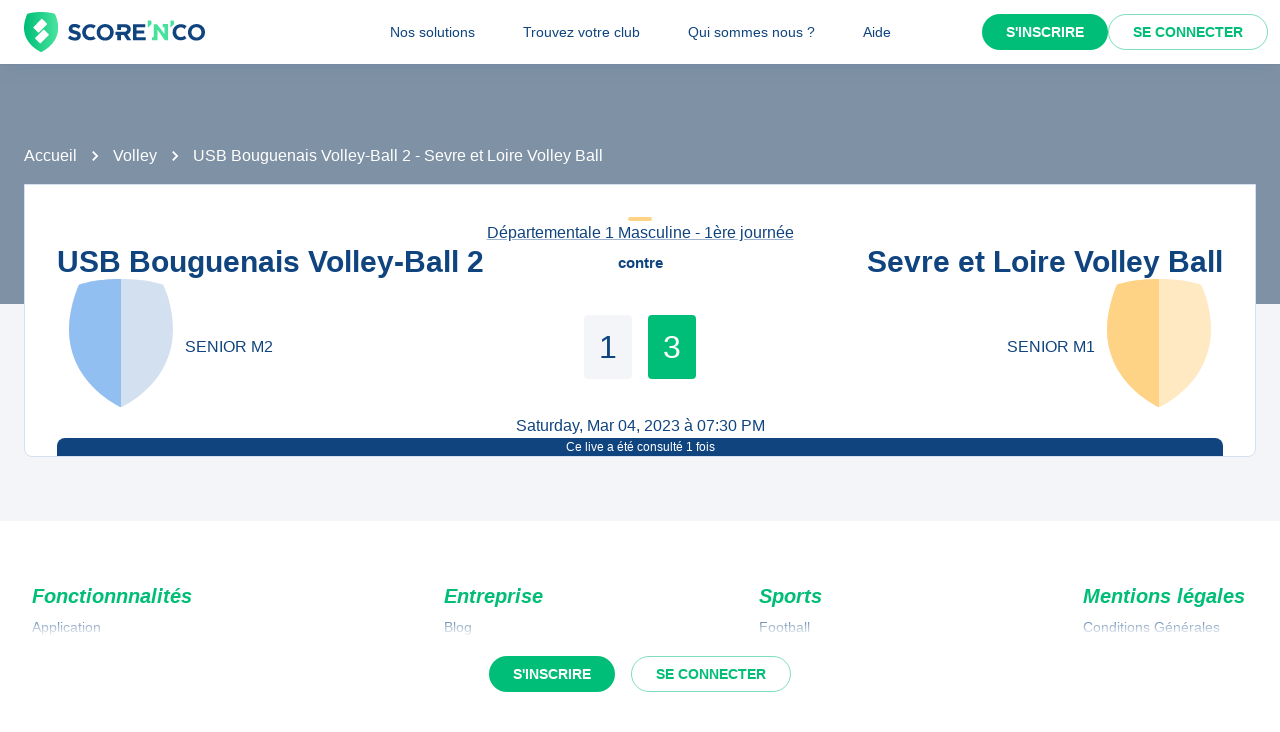

--- FILE ---
content_type: text/html; charset=utf-8
request_url: https://scorenco.com/volley/match-sevre-et-loire-volley-ball-usb-bouguenais-volley-ball-2-hlhj?e=6863133
body_size: 17462
content:
<!DOCTYPE html><html lang="fr"><head><meta charSet="utf-8"/><meta property="fb:app_id" content="161787037327963"/><meta name="twitter:card" content="summary_large_image"/><meta name="twitter:creator" content="@Score_n_co"/><meta name="twitter:site" content="Score&#x27;n&#x27;co"/><meta name="twitter:account_id" content="2190610868"/><meta property="og:site_name" content="Score&#x27;n&#x27;co"/><meta property="og:type" content="website"/><meta name="og:image:width" content="1200"/><meta name="og:image:height" content="630"/><meta name="mobile-web-app-capable" content="yes"/><meta name="apple-mobile-web-app-capable" content="yes"/><meta name="apple-mobile-web-app-title" content="Score&#x27;n&#x27;co"/><meta name="application-name" content="Score&#x27;n&#x27;co"/><meta name="apple-mobile-web-app-status-bar-style" content="var(--snc-palette-primary-main)"/><link rel="apple-touch-icon" sizes="180x180" href="/images/favicons/apple-touch-icon.png"/><link rel="icon" type="image/png" sizes="32x32" href="/images/favicons/favicon-32x32.png"/><link rel="icon" type="image/png" sizes="16x16" href="/images/favicons/favicon-16x16.png"/><link rel="manifest" href="/site.webmanifest"/><link rel="mask-icon" href="/images/favicons/safari-pinned-tab.svg" color="var(--snc-palette-primary-main)"/><meta name="msapplication-TileColor" content="var(--snc-palette-primary-main)"/><meta name="theme-color" content="var(--snc-palette-primary-main)"/><meta name="viewport" content="minimum-scale=1, initial-scale=1, width=device-width"/><title>USB Bouguenais Volley-Ball 2 - Sevre et Loire Volley Ball - Volley</title><meta name="title" content="USB Bouguenais Volley-Ball 2 - Sevre et Loire Volley Ball - Volley"/><meta name="description" content="Suivez le live de ce match de Volley entre USB Bouguenais Volley-Ball 2 et Sevre et Loire Volley Ball en direct sur Score&#x27;n&#x27;co 🔵🟢"/><link rel="canonical" href="https://scorenco.com/volley/match-sevre-et-loire-volley-ball-usb-bouguenais-volley-ball-2-hlhj"/><meta name="twitter:title" content="USB Bouguenais Volley-Ball 2 - Sevre et Loire Volley Ball - Volley"/><meta name="twitter:description" content="Suivez le live de ce match de Volley entre USB Bouguenais Volley-Ball 2 et Sevre et Loire Volley Ball en direct sur Score&#x27;n&#x27;co 🔵🟢"/><meta name="twitter:image:src" content="https://back.scorenco.com/competitions/event-share-image/6863133/"/><meta name="twitter:url" content="https://scorenco.com/volley/match-sevre-et-loire-volley-ball-usb-bouguenais-volley-ball-2-hlhj?e=6863133"/><meta property="og:title" content="USB Bouguenais Volley-Ball 2 - Sevre et Loire Volley Ball - Volley"/><meta property="og:description" content="Suivez le live de ce match de Volley entre USB Bouguenais Volley-Ball 2 et Sevre et Loire Volley Ball en direct sur Score&#x27;n&#x27;co 🔵🟢"/><meta property="og:image" content="https://back.scorenco.com/competitions/event-share-image/6863133/"/><meta property="og:url" content="https://scorenco.com/volley/match-sevre-et-loire-volley-ball-usb-bouguenais-volley-ball-2-hlhj?e=6863133"/><meta name="google-site-verification" content="UohjolqyEbYHlBDsZdhZ-oue7blG5ByQ4EOT042ynng"/><script>
      var optidigitalQueue = optidigitalQueue || {};
      optidigitalQueue.cmd = optidigitalQueue.cmd || [];
      </script><meta name="next-head-count" content="38"/><meta charSet="utf-8"/><meta name="theme-color" content="#F3F5F9"/><script id="jsonld-sports-event" type="application/ld+json" data-nscript="beforeInteractive">{"@context":"https://schema.org","@type":"SportsEvent","url":"/volley/match-sevre-et-loire-volley-ball-usb-bouguenais-volley-ball-2-hlhj","name":"USB Bouguenais Volley-Ball 2 - Sevre et Loire Volley Ball","image":"https://back.scorenco.com/competitions/event-share-image/6863133/","awayTeam":{"@type":"SportsTeam","name":"Sevre et Loire Volley Ball"},"homeTeam":{"@type":"SportsTeam","name":"USB Bouguenais Volley-Ball 2","logo":"https://media.scorenco.com/media/cache_image/cacheimage-1743583126.880959.jpg"},"sport":"Volley","startDate":"2023-03-04T19:30:00+00:00","location":{"@type":"Place","address":{"@type":"PostalAddress","addressLocality":"Bouguenais","addressRegion":"FR","postalCode":"44340","streetAddress":"GYMNASE DE LA GAGNERIE RUE DE LA GAGNERIE 44340 BOUGUENAIS"}}}</script><script id="jsonld-breadcrumb-list" type="application/ld+json" data-nscript="beforeInteractive">{"@context":"https://schema.org","@type":"BreadcrumbList","itemListElement":[{"@type":"ListItem","position":1,"item":{"@id":"https://scorenco.com/volley","name":"Volley"}}]}</script><noscript data-n-css=""></noscript><script defer="" nomodule="" src="/_next/static/chunks/polyfills-42372ed130431b0a.js"></script><script src="/_next/static/chunks/webpack-14a93a8ec1e9e9fe.js" defer=""></script><script src="/_next/static/chunks/framework-518498a55d724c68.js" defer=""></script><script src="/_next/static/chunks/main-cdd013eb1fab6bd5.js" defer=""></script><script src="/_next/static/chunks/pages/_app-18b729fd0498fb39.js" defer=""></script><script src="/_next/static/chunks/5644-cae65c29d9e49da2.js" defer=""></script><script src="/_next/static/chunks/666-12f78b6f08a00dd9.js" defer=""></script><script src="/_next/static/chunks/287-452e779b55ba79fc.js" defer=""></script><script src="/_next/static/chunks/2376-5945665a3b565afa.js" defer=""></script><script src="/_next/static/chunks/pages/sport/%5Bsport%5D/%5Bevent%5D-c9ea54db839e09aa.js" defer=""></script><script src="/_next/static/4HLhTP3goCM0MaSihoMGY/_buildManifest.js" defer=""></script><script src="/_next/static/4HLhTP3goCM0MaSihoMGY/_ssgManifest.js" defer=""></script><style data-emotion="css-global 0"></style><style data-emotion="css-global 5wdqwr">:root{--color-primary-shadow:rgba(23,	219,	132, 0.3);--color-shade-2:#00315c;--color-shade-3:#225e9f;--color-shade-6:#f3f5f9;--color-shade-7:#fff;--color-gold:#FED385;--color-primary-100:#e6fff4;--color-primary-200:#bef5dd;--color-primary-300:#86ecbf;--color-primary-500:#17db84;--color-primary-600:#00be77;--color-secondary-100:#f3f5f9;--color-secondary-200:#d3e4f3;--color-secondary-300:#6897cd;--color-secondary-500:#00447f;}@import url('https://fonts.googleapis.com/css2?family=Open+Sans&family=Overpass:ital,wght@0,700;0,800;1,800&display=swap');:root{--font-base:Open Sans,-apple-system,BlinkMacSystemFont,"Segoe UI",Roboto,"Helvetica Neue",Arial,sans-serif,"Apple Color Emoji","Segoe UI Emoji","Segoe UI Symbol";--font-alt:Overpass,-apple-system,BlinkMacSystemFont,"Segoe UI",Roboto,"Helvetica Neue",Arial,sans-serif,"Apple Color Emoji","Segoe UI Emoji","Segoe UI Symbol";}body{color:var(--snc-palette-text-primary);background-color:var(--snc-palette-background-default);font-family:var(--font-base);}body{overflow-x:hidden;width:100%;margin:0;}a{color:inherit;-webkit-text-decoration:inherit;text-decoration:inherit;}</style><style data-emotion="css-global qr61lf">html{-webkit-font-smoothing:antialiased;-moz-osx-font-smoothing:grayscale;box-sizing:border-box;-webkit-text-size-adjust:100%;}*,*::before,*::after{box-sizing:inherit;}strong,b{font-weight:700;}body{margin:0;color:var(--snc-palette-text-primary);font-family:'Open-Sans',sans-serif;font-weight:400;font-size:1rem;line-height:1.5;background-color:var(--snc-palette-background-default);}@media print{body{background-color:var(--snc-palette-common-white);}}body::backdrop{background-color:var(--snc-palette-background-default);}</style><style data-emotion="css-global s3c5yy">:root{--app-bar-height:4rem;}</style><style data-emotion="css-global fm7yxq">:root{--burger-menu-width:17rem;}@media (min-width:960px){:root{--burger-menu-width:15rem;}}</style><style data-emotion="css-global 1kqq3l5">:root{--snc-spacing:8px;--snc-shape-borderRadius:4px;--snc-shadows-0:none;--snc-shadows-1:0px 2px 1px -1px rgba(12,51,95,0.2),0px 1px 1px 0px rgba(12,51,95,0.14),0px 1px 3px 0px rgba(12,51,95,0.12);--snc-shadows-2:0px 3px 1px -2px rgba(12,51,95,0.2),0px 2px 2px 0px rgba(12,51,95,0.14),0px 1px 5px 0px rgba(12,51,95,0.12);--snc-shadows-3:0px 3px 3px -2px rgba(12,51,95,0.2),0px 3px 4px 0px rgba(12,51,95,0.14),0px 1px 8px 0px rgba(12,51,95,0.12);--snc-shadows-4:0px 2px 4px -1px rgba(12,51,95,0.2),0px 4px 5px 0px rgba(12,51,95,0.14),0px 1px 10px 0px rgba(12,51,95,0.12);--snc-shadows-5:0px 3px 5px -1px rgba(12,51,95,0.2),0px 5px 8px 0px rgba(12,51,95,0.14),0px 1px 14px 0px rgba(12,51,95,0.12);--snc-shadows-6:0px 3px 5px -1px rgba(12,51,95,0.2),0px 6px 10px 0px rgba(12,51,95,0.14),0px 1px 18px 0px rgba(12,51,95,0.12);--snc-shadows-7:0px 4px 5px -2px rgba(12,51,95,0.2),0px 7px 10px 1px rgba(12,51,95,0.14),0px 2px 16px 1px rgba(12,51,95,0.12);--snc-shadows-8:0px 5px 5px -3px rgba(12,51,95,0.2),0px 8px 10px 1px rgba(12,51,95,0.14),0px 3px 14px 2px rgba(12,51,95,0.12);--snc-shadows-9:0px 5px 6px -3px rgba(12,51,95,0.2),0px 9px 12px 1px rgba(12,51,95,0.14),0px 3px 16px 2px rgba(12,51,95,0.12);--snc-shadows-10:0px 6px 6px -3px rgba(12,51,95,0.2),0px 10px 14px 1px rgba(12,51,95,0.14),0px 4px 18px 3px rgba(12,51,95,0.12);--snc-shadows-11:0px 6px 7px -4px rgba(12,51,95,0.2),0px 11px 15px 1px rgba(12,51,95,0.14),0px 4px 20px 3px rgba(12,51,95,0.12);--snc-shadows-12:0px 7px 8px -4px rgba(12,51,95,0.2),0px 12px 17px 2px rgba(12,51,95,0.14),0px 5px 22px 4px rgba(12,51,95,0.12);--snc-shadows-13:0px 7px 8px -4px rgba(12,51,95,0.2),0px 13px 19px 2px rgba(12,51,95,0.14),0px 5px 24px 4px rgba(12,51,95,0.12);--snc-shadows-14:0px 7px 9px -4px rgba(12,51,95,0.2),0px 14px 21px 2px rgba(12,51,95,0.14),0px 5px 26px 4px rgba(12,51,95,0.12);--snc-shadows-15:0px 8px 9px -5px rgba(12,51,95,0.2),0px 15px 22px 2px rgba(12,51,95,0.14),0px 6px 28px 5px rgba(12,51,95,0.12);--snc-shadows-16:0px 8px 10px -5px rgba(12,51,95,0.2),0px 16px 24px 2px rgba(12,51,95,0.14),0px 6px 30px 5px rgba(12,51,95,0.12);--snc-shadows-17:0px 8px 11px -5px rgba(12,51,95,0.2),0px 17px 26px 2px rgba(12,51,95,0.14),0px 6px 32px 5px rgba(12,51,95,0.12);--snc-shadows-18:0px 9px 11px -5px rgba(12,51,95,0.2),0px 18px 28px 2px rgba(12,51,95,0.14),0px 7px 34px 6px rgba(12,51,95,0.12);--snc-shadows-19:0px 9px 12px -6px rgba(12,51,95,0.2),0px 19px 29px 2px rgba(12,51,95,0.14),0px 7px 36px 6px rgba(12,51,95,0.12);--snc-shadows-20:0px 10px 13px -6px rgba(12,51,95,0.2),0px 20px 31px 3px rgba(12,51,95,0.14),0px 8px 38px 7px rgba(12,51,95,0.12);--snc-shadows-21:0px 10px 13px -6px rgba(12,51,95,0.2),0px 21px 33px 3px rgba(12,51,95,0.14),0px 8px 40px 7px rgba(12,51,95,0.12);--snc-shadows-22:0px 10px 14px -6px rgba(12,51,95,0.2),0px 22px 35px 3px rgba(12,51,95,0.14),0px 8px 42px 7px rgba(12,51,95,0.12);--snc-shadows-23:0px 11px 14px -7px rgba(12,51,95,0.2),0px 23px 36px 3px rgba(12,51,95,0.14),0px 9px 44px 8px rgba(12,51,95,0.12);--snc-shadows-24:0px 11px 15px -7px rgba(12,51,95,0.2),0px 24px 38px 3px rgba(12,51,95,0.14),0px 9px 46px 8px rgba(12,51,95,0.12);--snc-sizes-maxWidth:80rem;--snc-sizes-appBarHeight:3.5rem;--snc-zIndex-mobileStepper:1000;--snc-zIndex-fab:1050;--snc-zIndex-speedDial:1050;--snc-zIndex-appBar:1100;--snc-zIndex-drawer:1200;--snc-zIndex-modal:1300;--snc-zIndex-snackbar:1400;--snc-zIndex-tooltip:1500;--snc-font-h1:700 2.5rem/1.15 'Overpass',sans-serif;--snc-font-h2:italic 700 2rem/1.15 'Overpass',sans-serif;--snc-font-h3:700 1.5rem/1.15 'Overpass',sans-serif;--snc-font-h4:700 1.25rem/1.15 'Overpass',sans-serif;--snc-font-h5:italic 700 1.125rem/1.15 'Overpass',sans-serif;--snc-font-h6:italic 500 1.0625rem/1.15 'Overpass',sans-serif;--snc-font-subtitle1:400 1rem/1.5 'Open-Sans',sans-serif;--snc-font-subtitle2:600 0.875rem/1.5714285714285714 'Open-Sans',sans-serif;--snc-font-body1:400 1rem/1.5 'Open-Sans',sans-serif;--snc-font-body2:400 0.875rem/1.5714285714285714 'Open-Sans',sans-serif;--snc-font-caption:400 0.75rem/1.5 'Open-Sans',sans-serif;--snc-font-overline:700 0.75rem/1.5 'Open-Sans',sans-serif;--snc-font-button:700 0.875rem/1.7142857142857142 'Open-Sans',sans-serif;--snc-font-inherit:inherit inherit/inherit inherit;}:root{-webkit-print-color-scheme:light;color-scheme:light;--snc-palette-common-black:#10447F;--snc-palette-common-white:#fff;--snc-palette-common-background:#F3F5F9;--snc-palette-common-onBackground:#000;--snc-palette-common-backgroundChannel:243 245 249;--snc-palette-common-onBackgroundChannel:0 0 0;--snc-palette-text-primary:#10447F;--snc-palette-text-secondary:rgba(0, 0, 0, 0.6);--snc-palette-text-disabled:rgba(0, 0, 0, 0.38);--snc-palette-text-primaryChannel:16 68 127;--snc-palette-text-secondaryChannel:0 0 0;--snc-palette-primary-dark:#0C335F;--snc-palette-primary-main:#10447F;--snc-palette-primary-light:#1661B6;--snc-palette-primary-lighter:#F3F5F9;--snc-palette-primary-contrastText:#fff;--snc-palette-primary-mainChannel:16 68 127;--snc-palette-primary-lightChannel:22 97 182;--snc-palette-primary-darkChannel:12 51 95;--snc-palette-primary-contrastTextChannel:255 255 255;--snc-palette-secondary-50:#EEFDF6;--snc-palette-secondary-dark:#008E5A;--snc-palette-secondary-main:#00be77;--snc-palette-secondary-light:#17db84;--snc-palette-secondary-lighter:#EEFDF6;--snc-palette-secondary-contrastText:#fff;--snc-palette-secondary-mainChannel:0 190 119;--snc-palette-secondary-lightChannel:23 219 132;--snc-palette-secondary-darkChannel:0 142 90;--snc-palette-secondary-contrastTextChannel:255 255 255;--snc-palette-premium-light:#FDC65F;--snc-palette-premium-main:#FED385;--snc-palette-premium-dark:#FEDA97;--snc-palette-premium-contrastText:#041120;--snc-palette-premium-mainChannel:254 211 133;--snc-palette-premium-lightChannel:253 198 95;--snc-palette-premium-darkChannel:254 218 151;--snc-palette-premium-contrastTextChannel:4 17 32;--snc-palette-info-dark:#0C335F;--snc-palette-info-main:#10447F;--snc-palette-info-light:#1661B6;--snc-palette-info-contrastText:#fff;--snc-palette-info-mainChannel:16 68 127;--snc-palette-info-lightChannel:22 97 182;--snc-palette-info-darkChannel:12 51 95;--snc-palette-info-contrastTextChannel:255 255 255;--snc-palette-success-dark:#008E5A;--snc-palette-success-main:#00be77;--snc-palette-success-light:#17db84;--snc-palette-success-contrastText:#fff;--snc-palette-success-mainChannel:0 190 119;--snc-palette-success-lightChannel:23 219 132;--snc-palette-success-darkChannel:0 142 90;--snc-palette-success-contrastTextChannel:255 255 255;--snc-palette-warning-light:#FEDA97;--snc-palette-warning-main:#FDC65F;--snc-palette-warning-dark:#E69602;--snc-palette-warning-contrastText:#041120;--snc-palette-warning-mainChannel:253 198 95;--snc-palette-warning-lightChannel:254 218 151;--snc-palette-warning-darkChannel:230 150 2;--snc-palette-warning-contrastTextChannel:4 17 32;--snc-palette-error-light:#D51C47;--snc-palette-error-main:#E42F59;--snc-palette-error-dark:#E84D71;--snc-palette-error-contrastText:#FFFFFF;--snc-palette-error-mainChannel:228 47 89;--snc-palette-error-lightChannel:213 28 71;--snc-palette-error-darkChannel:232 77 113;--snc-palette-error-contrastTextChannel:255 255 255;--snc-palette-background-paper:#fff;--snc-palette-background-default:#F3F5F9;--snc-palette-background-body:#F3F5F9;--snc-palette-background-paper2:#F3F5F9;--snc-palette-background-defaultChannel:243 245 249;--snc-palette-background-paperChannel:255 255 255;--snc-palette-home-main:#d2e0ef;--snc-palette-home-dark:#92BFF2;--snc-palette-home-mainChannel:210 224 239;--snc-palette-home-darkChannel:146 191 242;--snc-palette-away-main:#FEE9C2;--snc-palette-away-dark:#FED385;--snc-palette-away-mainChannel:254 233 194;--snc-palette-away-darkChannel:254 211 133;--snc-palette-win-main:#00be77;--snc-palette-win-contrastText:#fff;--snc-palette-win-mainChannel:0 190 119;--snc-palette-win-contrastTextChannel:255 255 255;--snc-palette-even-main:#F3F5F9;--snc-palette-even-contrastText:#10447F;--snc-palette-even-mainChannel:243 245 249;--snc-palette-even-contrastTextChannel:16 68 127;--snc-palette-lost-main:#E42F59;--snc-palette-lost-contrastText:#fff;--snc-palette-lost-mainChannel:228 47 89;--snc-palette-lost-contrastTextChannel:255 255 255;--snc-palette-divider:#d2e0ef;--snc-palette-action-active:#10447F;--snc-palette-action-activatedOpacity:1;--snc-palette-action-disabled:rgba(16,68,127,0.26);--snc-palette-action-disabledBackground:#F3F5F9;--snc-palette-action-focus:rgba(16,68,127,0.12);--snc-palette-action-hover:rgba(0, 0, 0, 0.04);--snc-palette-action-hoverOpacity:0.04;--snc-palette-action-selected:rgba(0, 0, 0, 0.08);--snc-palette-action-selectedOpacity:0.08;--snc-palette-action-disabledOpacity:0.38;--snc-palette-action-focusOpacity:0.12;--snc-palette-action-activeChannel:16 68 127;--snc-palette-action-selectedChannel:0 0 0;--snc-palette-logo-score_co:#10447F;--snc-palette-logo-_n_:#45e29d;--snc-palette-logo-gradient-0:#00be77;--snc-palette-logo-gradient-1:#45e29d;--snc-palette-AppBar-defaultBg:#fff;--snc-palette-Avatar-defaultBg:#10447F;--snc-palette-grey-50:#fafafa;--snc-palette-grey-100:#f5f5f5;--snc-palette-grey-200:#eeeeee;--snc-palette-grey-300:#e0e0e0;--snc-palette-grey-400:#bdbdbd;--snc-palette-grey-500:#9e9e9e;--snc-palette-grey-600:#757575;--snc-palette-grey-700:#616161;--snc-palette-grey-800:#424242;--snc-palette-grey-900:#212121;--snc-palette-grey-A100:#f5f5f5;--snc-palette-grey-A200:#eeeeee;--snc-palette-grey-A400:#bdbdbd;--snc-palette-grey-A700:#616161;--snc-palette-Alert-errorColor:rgb(85, 11, 28);--snc-palette-Alert-infoColor:rgb(8, 38, 72);--snc-palette-Alert-successColor:rgb(9, 87, 52);--snc-palette-Alert-warningColor:rgb(101, 87, 60);--snc-palette-Alert-errorFilledBg:var(--snc-palette-error-main, #E42F59);--snc-palette-Alert-infoFilledBg:var(--snc-palette-info-main, #10447F);--snc-palette-Alert-successFilledBg:var(--snc-palette-success-main, #00be77);--snc-palette-Alert-warningFilledBg:var(--snc-palette-warning-main, #FDC65F);--snc-palette-Alert-errorFilledColor:#fff;--snc-palette-Alert-infoFilledColor:#fff;--snc-palette-Alert-successFilledColor:rgba(0, 0, 0, 0.87);--snc-palette-Alert-warningFilledColor:rgba(0, 0, 0, 0.87);--snc-palette-Alert-errorStandardBg:rgb(250, 232, 236);--snc-palette-Alert-infoStandardBg:rgb(231, 239, 247);--snc-palette-Alert-successStandardBg:rgb(231, 251, 242);--snc-palette-Alert-warningStandardBg:rgb(254, 251, 244);--snc-palette-Alert-errorIconColor:var(--snc-palette-error-main, #E42F59);--snc-palette-Alert-infoIconColor:var(--snc-palette-info-main, #10447F);--snc-palette-Alert-successIconColor:var(--snc-palette-success-main, #00be77);--snc-palette-Alert-warningIconColor:var(--snc-palette-warning-main, #FDC65F);--snc-palette-Button-inheritContainedBg:var(--snc-palette-grey-300, #e0e0e0);--snc-palette-Button-inheritContainedHoverBg:var(--snc-palette-grey-A100, #f5f5f5);--snc-palette-Chip-defaultBorder:var(--snc-palette-grey-400, #bdbdbd);--snc-palette-Chip-defaultAvatarColor:var(--snc-palette-grey-700, #616161);--snc-palette-Chip-defaultIconColor:var(--snc-palette-grey-700, #616161);--snc-palette-FilledInput-bg:rgba(0, 0, 0, 0.06);--snc-palette-FilledInput-hoverBg:rgba(0, 0, 0, 0.09);--snc-palette-FilledInput-disabledBg:rgba(0, 0, 0, 0.12);--snc-palette-LinearProgress-primaryBg:rgb(164, 183, 206);--snc-palette-LinearProgress-secondaryBg:rgb(158, 230, 203);--snc-palette-LinearProgress-errorBg:rgb(244, 175, 191);--snc-palette-LinearProgress-infoBg:rgb(164, 183, 206);--snc-palette-LinearProgress-successBg:rgb(158, 230, 203);--snc-palette-LinearProgress-warningBg:rgb(254, 233, 194);--snc-palette-Skeleton-bg:rgba(var(--snc-palette-text-primaryChannel, undefined) / 0.11);--snc-palette-Slider-primaryTrack:rgb(164, 183, 206);--snc-palette-Slider-secondaryTrack:rgb(158, 230, 203);--snc-palette-Slider-errorTrack:rgb(244, 175, 191);--snc-palette-Slider-infoTrack:rgb(164, 183, 206);--snc-palette-Slider-successTrack:rgb(158, 230, 203);--snc-palette-Slider-warningTrack:rgb(254, 233, 194);--snc-palette-SnackbarContent-bg:rgb(48, 48, 49);--snc-palette-SnackbarContent-color:#fff;--snc-palette-SpeedDialAction-fabHoverBg:rgb(216, 216, 216);--snc-palette-StepConnector-border:var(--snc-palette-grey-400, #bdbdbd);--snc-palette-StepContent-border:var(--snc-palette-grey-400, #bdbdbd);--snc-palette-Switch-defaultColor:var(--snc-palette-common-white, #fff);--snc-palette-Switch-defaultDisabledColor:var(--snc-palette-grey-100, #f5f5f5);--snc-palette-Switch-primaryDisabledColor:rgb(164, 183, 206);--snc-palette-Switch-secondaryDisabledColor:rgb(158, 230, 203);--snc-palette-Switch-errorDisabledColor:rgb(244, 175, 191);--snc-palette-Switch-infoDisabledColor:rgb(164, 183, 206);--snc-palette-Switch-successDisabledColor:rgb(158, 230, 203);--snc-palette-Switch-warningDisabledColor:rgb(254, 233, 194);--snc-palette-TableCell-border:rgba(249, 251, 253, 1);--snc-palette-Tooltip-bg:rgba(97, 97, 97, 0.92);--snc-palette-dividerChannel:210 224 239;--snc-opacity-inputPlaceholder:0.42;--snc-opacity-inputUnderline:0.42;--snc-opacity-switchTrackDisabled:0.12;--snc-opacity-switchTrack:0.38;}</style><style data-emotion="css fjz41a 1l592ws 1tr5kpy 1up9wir iguwhy hhd55l nc6jm3 1dn2ekl zdffgl 1vy64sy ju1pfe 9g6to6 yvps0x evywc1 r0047z 1hzb27s 1s1rid8 7w6yqk 1gjkjqr 6p020v 8q5lw4 51eq8m q2ddyx 1nd5pgh 1pi2lzz 1fu0bo0 1eoa9j4 1jxa00o 5cyd28 1rh638n ek4zqa qv1ght 1vba4yg 3s3fbl jmdvt9 vynon1 1jcov4t 196k7gf nsbklj n8hpuw 1lf0070 k3wmmg uy57uz 1qfosjs 1sjkzbv 18iml8b osvaah 19t3es3 1qlkd3b 1x57s5t 1119k3e utb3a3 5ghe0j 1mc76cp u4p24i 1tj9iii k7h9xg v0hoi2 1tpq22j">.css-fjz41a{background:var(--snc-palette-background-default);min-height:100vh;padding-top:var(--app-bar-height);max-width:100%;margin-bottom:5rem;}.css-1l592ws{background-color:var(--snc-palette-background-paper);color:var(--snc-palette-text-primary);-webkit-transition:box-shadow 300ms cubic-bezier(0.4, 0, 0.2, 1) 0ms;transition:box-shadow 300ms cubic-bezier(0.4, 0, 0.2, 1) 0ms;box-shadow:var(--Paper-shadow);background-image:var(--Paper-overlay);display:-webkit-box;display:-webkit-flex;display:-ms-flexbox;display:flex;-webkit-flex-direction:column;-ms-flex-direction:column;flex-direction:column;width:100%;box-sizing:border-box;-webkit-flex-shrink:0;-ms-flex-negative:0;flex-shrink:0;position:fixed;z-index:var(--snc-zIndex-appBar);top:0;left:auto;right:0;--AppBar-background:var(--snc-palette-AppBar-defaultBg);--AppBar-color:var(--snc-palette-text-primary);background-color:var(--AppBar-background);color:var(--AppBar-color);box-shadow:0 0 1.5rem 0 rgba(var(--snc-palette-primary-mainChannel, 16 68 127) / .1),0 0 2px 0 rgba(var(--snc-palette-primary-mainChannel, 16 68 127) / .1);}@media print{.css-1l592ws{position:absolute;}}.css-1tr5kpy{position:relative;display:-webkit-box;display:-webkit-flex;display:-ms-flexbox;display:flex;-webkit-align-items:center;-webkit-box-align:center;-ms-flex-align:center;align-items:center;padding-left:calc(2 * var(--snc-spacing));padding-right:calc(2 * var(--snc-spacing));min-height:56px;display:-webkit-box;display:-webkit-flex;display:-ms-flexbox;display:flex;-webkit-box-pack:justify;-webkit-justify-content:space-between;justify-content:space-between;}@media (min-width:600px){.css-1tr5kpy{padding-left:calc(3 * var(--snc-spacing));padding-right:calc(3 * var(--snc-spacing));}}@media (min-width:0px){@media (orientation: landscape){.css-1tr5kpy{min-height:48px;}}}@media (min-width:600px){.css-1tr5kpy{min-height:64px;}}.css-1up9wir{display:-webkit-inline-box;display:-webkit-inline-flex;display:-ms-inline-flexbox;display:inline-flex;-webkit-align-items:center;-webkit-box-align:center;-ms-flex-align:center;align-items:center;-webkit-box-pack:center;-ms-flex-pack:center;-webkit-justify-content:center;justify-content:center;position:relative;box-sizing:border-box;-webkit-tap-highlight-color:transparent;background-color:transparent;outline:0;border:0;margin:0;border-radius:0;padding:0;cursor:pointer;-webkit-user-select:none;-moz-user-select:none;-ms-user-select:none;user-select:none;vertical-align:middle;-moz-appearance:none;-webkit-appearance:none;-webkit-text-decoration:none;text-decoration:none;color:inherit;text-align:center;-webkit-flex:0 0 auto;-ms-flex:0 0 auto;flex:0 0 auto;font-size:1.5rem;padding:8px;border-radius:50%;color:var(--snc-palette-action-active);-webkit-transition:background-color 150ms cubic-bezier(0.4, 0, 0.2, 1) 0ms;transition:background-color 150ms cubic-bezier(0.4, 0, 0.2, 1) 0ms;--IconButton-hoverBg:rgba(var(--snc-palette-action-activeChannel) / var(--snc-palette-action-hoverOpacity));margin-left:-12px;color:inherit;margin-right:calc(2 * var(--snc-spacing));}.css-1up9wir::-moz-focus-inner{border-style:none;}.css-1up9wir.Mui-disabled{pointer-events:none;cursor:default;}@media print{.css-1up9wir{-webkit-print-color-adjust:exact;color-adjust:exact;}}.css-1up9wir:hover{background-color:var(--IconButton-hoverBg);}@media (hover: none){.css-1up9wir:hover{background-color:transparent;}}.css-1up9wir.Mui-disabled{background-color:transparent;color:var(--snc-palette-action-disabled);}.css-1up9wir.MuiIconButton-loading{color:transparent;}@media (min-width:960px){.css-1up9wir{display:none;}}.css-iguwhy{-webkit-user-select:none;-moz-user-select:none;-ms-user-select:none;user-select:none;width:1em;height:1em;display:inline-block;-webkit-flex-shrink:0;-ms-flex-negative:0;flex-shrink:0;-webkit-transition:fill 300ms cubic-bezier(0.4, 0, 0.2, 1) 0ms;transition:fill 300ms cubic-bezier(0.4, 0, 0.2, 1) 0ms;fill:currentColor;font-size:1.5rem;}.css-hhd55l{max-width:30vw;}@media (max-width:959.95px){.css-hhd55l{position:absolute;left:50%;-webkit-transform:translateX(-50%);-moz-transform:translateX(-50%);-ms-transform:translateX(-50%);transform:translateX(-50%);}}.css-nc6jm3{--toolbar-height:2.5rem;display:-webkit-box;display:-webkit-flex;display:-ms-flexbox;display:flex;-webkit-align-items:center;-webkit-box-align:center;-ms-flex-align:center;align-items:center;}.css-nc6jm3 .appbar-logo_svg{width:auto;height:var(--toolbar-height);margin:0.5rem 0;}.css-1dn2ekl .cls-2{fill:var(--snc-palette-logo-score_co);}.css-zdffgl{fill:var(--snc-palette-logo-_n_);}.css-1vy64sy{display:-webkit-box;display:-webkit-flex;display:-ms-flexbox;display:flex;-webkit-flex-direction:row;-ms-flex-direction:row;flex-direction:row;-webkit-align-items:center;-webkit-box-align:center;-ms-flex-align:center;align-items:center;}.css-1vy64sy>:not(style):not(style){margin:0;}.css-1vy64sy>:not(style)~:not(style){margin-left:calc(2 * var(--snc-spacing));}.css-ju1pfe{display:-webkit-box;display:-webkit-flex;display:-ms-flexbox;display:flex;-webkit-flex-direction:row;-ms-flex-direction:row;flex-direction:row;gap:calc(0 * var(--snc-spacing));display:none;}@media (min-width:960px){.css-ju1pfe{display:-webkit-box;display:-webkit-flex;display:-ms-flexbox;display:flex;position:absolute;left:50%;-webkit-transform:translateX(-50%);-moz-transform:translateX(-50%);-ms-transform:translateX(-50%);transform:translateX(-50%);}}.css-9g6to6{display:-webkit-inline-box;display:-webkit-inline-flex;display:-ms-inline-flexbox;display:inline-flex;-webkit-align-items:center;-webkit-box-align:center;-ms-flex-align:center;align-items:center;-webkit-box-pack:center;-ms-flex-pack:center;-webkit-justify-content:center;justify-content:center;position:relative;box-sizing:border-box;-webkit-tap-highlight-color:transparent;background-color:transparent;outline:0;border:0;margin:0;border-radius:0;padding:0;cursor:pointer;-webkit-user-select:none;-moz-user-select:none;-ms-user-select:none;user-select:none;vertical-align:middle;-moz-appearance:none;-webkit-appearance:none;-webkit-text-decoration:none;text-decoration:none;color:inherit;font-family:'Open-Sans',sans-serif;font-weight:700;font-size:0.875rem;line-height:1.7142857142857142;text-transform:uppercase;min-width:64px;padding:6px 16px;border:0;border-radius:var(--snc-shape-borderRadius);-webkit-transition:background-color 250ms cubic-bezier(0.4, 0, 0.2, 1) 0ms,box-shadow 250ms cubic-bezier(0.4, 0, 0.2, 1) 0ms,border-color 250ms cubic-bezier(0.4, 0, 0.2, 1) 0ms,color 250ms cubic-bezier(0.4, 0, 0.2, 1) 0ms;transition:background-color 250ms cubic-bezier(0.4, 0, 0.2, 1) 0ms,box-shadow 250ms cubic-bezier(0.4, 0, 0.2, 1) 0ms,border-color 250ms cubic-bezier(0.4, 0, 0.2, 1) 0ms,color 250ms cubic-bezier(0.4, 0, 0.2, 1) 0ms;padding:6px 8px;color:var(--variant-textColor);background-color:var(--variant-textBg);--variant-textColor:var(--snc-palette-primary-main);--variant-outlinedColor:var(--snc-palette-primary-main);--variant-outlinedBorder:rgba(var(--snc-palette-primary-mainChannel) / 0.5);--variant-containedColor:var(--snc-palette-primary-contrastText);--variant-containedBg:var(--snc-palette-primary-main);-webkit-transition:background-color 250ms cubic-bezier(0.4, 0, 0.2, 1) 0ms,box-shadow 250ms cubic-bezier(0.4, 0, 0.2, 1) 0ms,border-color 250ms cubic-bezier(0.4, 0, 0.2, 1) 0ms;transition:background-color 250ms cubic-bezier(0.4, 0, 0.2, 1) 0ms,box-shadow 250ms cubic-bezier(0.4, 0, 0.2, 1) 0ms,border-color 250ms cubic-bezier(0.4, 0, 0.2, 1) 0ms;padding-right:1.5rem;padding-left:1.5rem;border-radius:999px;box-shadow:none;font-weight:700;margin:0;width:-webkit-max-content;width:-moz-max-content;width:max-content;font-weight:normal;text-transform:none;}.css-9g6to6::-moz-focus-inner{border-style:none;}.css-9g6to6.Mui-disabled{pointer-events:none;cursor:default;}@media print{.css-9g6to6{-webkit-print-color-adjust:exact;color-adjust:exact;}}.css-9g6to6:hover{-webkit-text-decoration:none;text-decoration:none;}.css-9g6to6.Mui-disabled{color:var(--snc-palette-action-disabled);}@media (hover: hover){.css-9g6to6:hover{--variant-containedBg:var(--snc-palette-primary-dark);--variant-textBg:rgba(var(--snc-palette-primary-mainChannel) / var(--snc-palette-action-hoverOpacity));--variant-outlinedBorder:var(--snc-palette-primary-main);--variant-outlinedBg:rgba(var(--snc-palette-primary-mainChannel) / var(--snc-palette-action-hoverOpacity));}}.css-9g6to6.MuiButton-loading{color:transparent;}.css-9g6to6:hover{box-shadow:none;}.css-9g6to6:active{box-shadow:none;}.css-yvps0x{margin-right:-12px!important;}@media (max-width:959.95px){.css-yvps0x{display:none;}}.css-evywc1{display:-webkit-box;display:-webkit-flex;display:-ms-flexbox;display:flex;-webkit-flex-direction:row;-ms-flex-direction:row;flex-direction:row;gap:calc(2 * var(--snc-spacing));-webkit-box-pack:center;-ms-flex-pack:center;-webkit-justify-content:center;justify-content:center;-webkit-align-items:center;-webkit-box-align:center;-ms-flex-align:center;align-items:center;}.css-r0047z{display:-webkit-inline-box;display:-webkit-inline-flex;display:-ms-inline-flexbox;display:inline-flex;-webkit-align-items:center;-webkit-box-align:center;-ms-flex-align:center;align-items:center;-webkit-box-pack:center;-ms-flex-pack:center;-webkit-justify-content:center;justify-content:center;position:relative;box-sizing:border-box;-webkit-tap-highlight-color:transparent;background-color:transparent;outline:0;border:0;margin:0;border-radius:0;padding:0;cursor:pointer;-webkit-user-select:none;-moz-user-select:none;-ms-user-select:none;user-select:none;vertical-align:middle;-moz-appearance:none;-webkit-appearance:none;-webkit-text-decoration:none;text-decoration:none;color:inherit;font-family:'Open-Sans',sans-serif;font-weight:700;font-size:0.875rem;line-height:1.7142857142857142;text-transform:uppercase;min-width:64px;padding:6px 16px;border:0;border-radius:var(--snc-shape-borderRadius);-webkit-transition:background-color 250ms cubic-bezier(0.4, 0, 0.2, 1) 0ms,box-shadow 250ms cubic-bezier(0.4, 0, 0.2, 1) 0ms,border-color 250ms cubic-bezier(0.4, 0, 0.2, 1) 0ms,color 250ms cubic-bezier(0.4, 0, 0.2, 1) 0ms;transition:background-color 250ms cubic-bezier(0.4, 0, 0.2, 1) 0ms,box-shadow 250ms cubic-bezier(0.4, 0, 0.2, 1) 0ms,border-color 250ms cubic-bezier(0.4, 0, 0.2, 1) 0ms,color 250ms cubic-bezier(0.4, 0, 0.2, 1) 0ms;color:var(--variant-containedColor);background-color:var(--variant-containedBg);box-shadow:var(--snc-shadows-2);--variant-textColor:var(--snc-palette-secondary-main);--variant-outlinedColor:var(--snc-palette-secondary-main);--variant-outlinedBorder:rgba(var(--snc-palette-secondary-mainChannel) / 0.5);--variant-containedColor:var(--snc-palette-secondary-contrastText);--variant-containedBg:var(--snc-palette-secondary-main);-webkit-transition:background-color 250ms cubic-bezier(0.4, 0, 0.2, 1) 0ms,box-shadow 250ms cubic-bezier(0.4, 0, 0.2, 1) 0ms,border-color 250ms cubic-bezier(0.4, 0, 0.2, 1) 0ms;transition:background-color 250ms cubic-bezier(0.4, 0, 0.2, 1) 0ms,box-shadow 250ms cubic-bezier(0.4, 0, 0.2, 1) 0ms,border-color 250ms cubic-bezier(0.4, 0, 0.2, 1) 0ms;padding-right:1.5rem;padding-left:1.5rem;border-radius:999px;box-shadow:none;font-weight:700;margin:0;width:-webkit-max-content;width:-moz-max-content;width:max-content;}.css-r0047z::-moz-focus-inner{border-style:none;}.css-r0047z.Mui-disabled{pointer-events:none;cursor:default;}@media print{.css-r0047z{-webkit-print-color-adjust:exact;color-adjust:exact;}}.css-r0047z:hover{-webkit-text-decoration:none;text-decoration:none;}.css-r0047z.Mui-disabled{color:var(--snc-palette-action-disabled);}.css-r0047z:hover{box-shadow:var(--snc-shadows-4);}@media (hover: none){.css-r0047z:hover{box-shadow:var(--snc-shadows-2);}}.css-r0047z:active{box-shadow:var(--snc-shadows-8);}.css-r0047z.Mui-focusVisible{box-shadow:var(--snc-shadows-6);}.css-r0047z.Mui-disabled{color:var(--snc-palette-action-disabled);box-shadow:var(--snc-shadows-0);background-color:var(--snc-palette-action-disabledBackground);}@media (hover: hover){.css-r0047z:hover{--variant-containedBg:var(--snc-palette-secondary-dark);--variant-textBg:rgba(var(--snc-palette-secondary-mainChannel) / var(--snc-palette-action-hoverOpacity));--variant-outlinedBorder:var(--snc-palette-secondary-main);--variant-outlinedBg:rgba(var(--snc-palette-secondary-mainChannel) / var(--snc-palette-action-hoverOpacity));}}.css-r0047z.MuiButton-loading{color:transparent;}.css-r0047z:hover{box-shadow:none;}.css-r0047z:active{box-shadow:none;}.css-1hzb27s{display:-webkit-inline-box;display:-webkit-inline-flex;display:-ms-inline-flexbox;display:inline-flex;-webkit-align-items:center;-webkit-box-align:center;-ms-flex-align:center;align-items:center;-webkit-box-pack:center;-ms-flex-pack:center;-webkit-justify-content:center;justify-content:center;position:relative;box-sizing:border-box;-webkit-tap-highlight-color:transparent;background-color:transparent;outline:0;border:0;margin:0;border-radius:0;padding:0;cursor:pointer;-webkit-user-select:none;-moz-user-select:none;-ms-user-select:none;user-select:none;vertical-align:middle;-moz-appearance:none;-webkit-appearance:none;-webkit-text-decoration:none;text-decoration:none;color:inherit;font-family:'Open-Sans',sans-serif;font-weight:700;font-size:0.875rem;line-height:1.7142857142857142;text-transform:uppercase;min-width:64px;padding:6px 16px;border:0;border-radius:var(--snc-shape-borderRadius);-webkit-transition:background-color 250ms cubic-bezier(0.4, 0, 0.2, 1) 0ms,box-shadow 250ms cubic-bezier(0.4, 0, 0.2, 1) 0ms,border-color 250ms cubic-bezier(0.4, 0, 0.2, 1) 0ms,color 250ms cubic-bezier(0.4, 0, 0.2, 1) 0ms;transition:background-color 250ms cubic-bezier(0.4, 0, 0.2, 1) 0ms,box-shadow 250ms cubic-bezier(0.4, 0, 0.2, 1) 0ms,border-color 250ms cubic-bezier(0.4, 0, 0.2, 1) 0ms,color 250ms cubic-bezier(0.4, 0, 0.2, 1) 0ms;padding:5px 15px;border:1px solid currentColor;border-color:var(--variant-outlinedBorder, currentColor);background-color:var(--variant-outlinedBg);color:var(--variant-outlinedColor);--variant-textColor:var(--snc-palette-secondary-main);--variant-outlinedColor:var(--snc-palette-secondary-main);--variant-outlinedBorder:rgba(var(--snc-palette-secondary-mainChannel) / 0.5);--variant-containedColor:var(--snc-palette-secondary-contrastText);--variant-containedBg:var(--snc-palette-secondary-main);-webkit-transition:background-color 250ms cubic-bezier(0.4, 0, 0.2, 1) 0ms,box-shadow 250ms cubic-bezier(0.4, 0, 0.2, 1) 0ms,border-color 250ms cubic-bezier(0.4, 0, 0.2, 1) 0ms;transition:background-color 250ms cubic-bezier(0.4, 0, 0.2, 1) 0ms,box-shadow 250ms cubic-bezier(0.4, 0, 0.2, 1) 0ms,border-color 250ms cubic-bezier(0.4, 0, 0.2, 1) 0ms;padding-right:1.5rem;padding-left:1.5rem;border-radius:999px;box-shadow:none;font-weight:700;margin:0;width:-webkit-max-content;width:-moz-max-content;width:max-content;}.css-1hzb27s::-moz-focus-inner{border-style:none;}.css-1hzb27s.Mui-disabled{pointer-events:none;cursor:default;}@media print{.css-1hzb27s{-webkit-print-color-adjust:exact;color-adjust:exact;}}.css-1hzb27s:hover{-webkit-text-decoration:none;text-decoration:none;}.css-1hzb27s.Mui-disabled{color:var(--snc-palette-action-disabled);}.css-1hzb27s.Mui-disabled{border:1px solid var(--snc-palette-action-disabledBackground);}@media (hover: hover){.css-1hzb27s:hover{--variant-containedBg:var(--snc-palette-secondary-dark);--variant-textBg:rgba(var(--snc-palette-secondary-mainChannel) / var(--snc-palette-action-hoverOpacity));--variant-outlinedBorder:var(--snc-palette-secondary-main);--variant-outlinedBg:rgba(var(--snc-palette-secondary-mainChannel) / var(--snc-palette-action-hoverOpacity));}}.css-1hzb27s.MuiButton-loading{color:transparent;}.css-1hzb27s:hover{box-shadow:none;}.css-1hzb27s:active{box-shadow:none;}@media (min-width:960px){.css-1s1rid8{width:var(--burger-menu-width);-webkit-flex-shrink:0;-ms-flex-negative:0;flex-shrink:0;}}.css-7w6yqk{display:-webkit-box;display:-webkit-flex;display:-ms-flexbox;display:flex;-webkit-flex-direction:row;-ms-flex-direction:row;flex-direction:row;position:fixed;bottom:0;left:0;right:0;height:5rem;z-index:100;padding-top:1rem;background-color:var(--snc-palette-background-paper);-webkit-box-pack:center;-ms-flex-pack:center;-webkit-justify-content:center;justify-content:center;-webkit-align-items:start;-webkit-box-align:start;-ms-flex-align:start;align-items:start;box-shadow:0 0 1rem 1rem var(--snc-palette-background-paper);}.css-7w6yqk>:not(style):not(style){margin:0;}.css-7w6yqk>:not(style)~:not(style){margin-left:calc(2 * var(--snc-spacing));}.css-1gjkjqr{width:100%;height:15rem;-webkit-background-size:100%;background-size:100%;-webkit-background-position:center;background-position:center;-webkit-transition:1s;transition:1s;background-image:linear-gradient(
              0deg,rgba(0,39,74,0.48),rgba(0,39,74,0.48)
            ),url(https://img.scorenco.com/web/sports/backgrounds/volley.jpg);}.css-6p020v{width:100%;margin-left:auto;box-sizing:border-box;margin-right:auto;padding-left:calc(2 * var(--snc-spacing));padding-right:calc(2 * var(--snc-spacing));position:relative;margin-top:-10rem;padding-bottom:4rem;}@media (min-width:600px){.css-6p020v{padding-left:calc(3 * var(--snc-spacing));padding-right:calc(3 * var(--snc-spacing));}}@media (min-width:1280px){.css-6p020v{max-width:1280px;}}.css-8q5lw4{margin:0;font-family:'Open-Sans',sans-serif;font-weight:400;font-size:1rem;line-height:1.5;color:white;margin-bottom:calc(2 * var(--snc-spacing));}.css-51eq8m{display:-webkit-box;display:-webkit-flex;display:-ms-flexbox;display:flex;-webkit-box-flex-wrap:wrap;-webkit-flex-wrap:wrap;-ms-flex-wrap:wrap;flex-wrap:wrap;-webkit-align-items:center;-webkit-box-align:center;-ms-flex-align:center;align-items:center;padding:0;margin:0;list-style:none;}.css-q2ddyx{margin:0;font:inherit;line-height:inherit;letter-spacing:inherit;color:inherit;-webkit-text-decoration:none;text-decoration:none;cursor:pointer;color:inherit;}.css-q2ddyx:hover{-webkit-text-decoration:underline;text-decoration:underline;}.css-1nd5pgh{display:-webkit-box;display:-webkit-flex;display:-ms-flexbox;display:flex;-webkit-user-select:none;-moz-user-select:none;-ms-user-select:none;user-select:none;margin-left:8px;margin-right:8px;}.css-1pi2lzz{-webkit-user-select:none;-moz-user-select:none;-ms-user-select:none;user-select:none;width:1em;height:1em;display:inline-block;-webkit-flex-shrink:0;-ms-flex-negative:0;flex-shrink:0;-webkit-transition:fill 300ms cubic-bezier(0.4, 0, 0.2, 1) 0ms;transition:fill 300ms cubic-bezier(0.4, 0, 0.2, 1) 0ms;fill:currentColor;font-size:1.25rem;}.css-1fu0bo0{margin:0;font-family:'Open-Sans',sans-serif;font-weight:400;font-size:1rem;line-height:1.5;}.css-1eoa9j4{background-color:var(--snc-palette-background-paper);color:var(--snc-palette-text-primary);-webkit-transition:box-shadow 300ms cubic-bezier(0.4, 0, 0.2, 1) 0ms;transition:box-shadow 300ms cubic-bezier(0.4, 0, 0.2, 1) 0ms;border-radius:4px;border:1px solid var(--snc-palette-divider, #d2e0ef);padding:2rem;display:-webkit-box;display:-webkit-flex;display:-ms-flexbox;display:flex;-webkit-flex-direction:column;-ms-flex-direction:column;flex-direction:column;-webkit-align-items:center;-webkit-box-align:center;-ms-flex-align:center;align-items:center;border-radius:0 0 0.5rem 0.5rem;display:-webkit-box;display:-webkit-flex;display:-ms-flexbox;display:flex;-webkit-flex-direction:column;-ms-flex-direction:column;flex-direction:column;gap:calc(2 * var(--snc-spacing));padding-bottom:calc(0 * var(--snc-spacing));}@media (min-width:0px){.css-1eoa9j4{padding-top:calc(2 * var(--snc-spacing));padding-left:calc(2 * var(--snc-spacing));padding-right:calc(2 * var(--snc-spacing));}}@media (min-width:600px){.css-1eoa9j4{padding-top:calc(3 * var(--snc-spacing));padding-left:calc(3 * var(--snc-spacing));padding-right:calc(3 * var(--snc-spacing));}}@media (min-width:1280px){.css-1eoa9j4{padding-top:calc(4 * var(--snc-spacing));padding-left:calc(4 * var(--snc-spacing));padding-right:calc(4 * var(--snc-spacing));}}.css-1jxa00o{display:-webkit-box;display:-webkit-flex;display:-ms-flexbox;display:flex;-webkit-flex-direction:column;-ms-flex-direction:column;flex-direction:column;width:100%;-webkit-align-items:center;-webkit-box-align:center;-ms-flex-align:center;align-items:center;gap:calc(2 * var(--snc-spacing));}.css-5cyd28{display:-webkit-box;display:-webkit-flex;display:-ms-flexbox;display:flex;-webkit-flex-direction:column;-ms-flex-direction:column;flex-direction:column;display:-webkit-inline-box;display:-webkit-inline-flex;display:-ms-inline-flexbox;display:inline-flex;-webkit-box-pack:center;-ms-flex-pack:center;-webkit-justify-content:center;justify-content:center;-webkit-align-items:center;-webkit-box-align:center;-ms-flex-align:center;align-items:center;text-transform:uppercase;font-weight:normal;border-radius:calc(9999 * var(--snc-shape-borderRadius));background-color:var(--snc-palette-premium-main);-webkit-flex-direction:row;-ms-flex-direction:row;flex-direction:row;gap:calc(1 * var(--snc-spacing));-webkit-text-decoration:none;text-decoration:none;color:var(--snc-palette-premium-contrastText);padding-left:0.75rem;padding-right:0.75rem;padding-top:0.125rem;padding-bottom:0.125rem;width:auto;}.css-1rh638n{margin:0;font:inherit;line-height:inherit;letter-spacing:inherit;color:var(--snc-palette-primary-main);text-align:center;-webkit-text-decoration:underline;text-decoration:underline;text-decoration-color:var(--Link-underlineColor);--Link-underlineColor:rgba(var(--snc-palette-primary-mainChannel) / 0.4);cursor:pointer;}.css-1rh638n:hover{text-decoration-color:inherit;}.css-ek4zqa{margin:0;font-family:'Overpass',sans-serif;font-weight:700;font-size:1.5rem;line-height:1.15;width:100%;display:-webkit-box;display:-webkit-flex;display:-ms-flexbox;display:flex;-webkit-align-items:center;-webkit-box-align:center;-ms-flex-align:center;align-items:center;gap:calc(1 * var(--snc-spacing));}@media (min-width:600px){.css-ek4zqa{font-size:1.5rem;}}@media (min-width:960px){.css-ek4zqa{font-size:1.75rem;}}@media (min-width:1280px){.css-ek4zqa{font-size:1.875rem;}}.css-qv1ght{-webkit-flex:1;-ms-flex:1;flex:1;cursor:pointer;}.css-qv1ght:hover{-webkit-text-decoration:underline;text-decoration:underline;}.css-1vba4yg{font-size:0.5em;}.css-3s3fbl{-webkit-flex:1;-ms-flex:1;flex:1;text-align:right;cursor:pointer;}.css-3s3fbl:hover{-webkit-text-decoration:underline;text-decoration:underline;}.css-jmdvt9{display:-webkit-box;display:-webkit-flex;display:-ms-flexbox;display:flex;-webkit-flex-direction:column;-ms-flex-direction:column;flex-direction:column;-webkit-flex-direction:row;-ms-flex-direction:row;flex-direction:row;width:100%;-webkit-align-items:center;-webkit-box-align:center;-ms-flex-align:center;align-items:center;}.css-vynon1{display:-webkit-box;display:-webkit-flex;display:-ms-flexbox;display:flex;-webkit-flex-direction:column;-ms-flex-direction:column;flex-direction:column;-webkit-flex:1;-ms-flex:1;flex:1;gap:calc(2 * var(--snc-spacing));}@media (min-width:0px){.css-vynon1{-webkit-align-items:start;-webkit-box-align:start;-ms-flex-align:start;align-items:start;-webkit-flex-direction:column;-ms-flex-direction:column;flex-direction:column;}}@media (min-width:600px){.css-vynon1{-webkit-align-items:center;-webkit-box-align:center;-ms-flex-align:center;align-items:center;-webkit-flex-direction:row;-ms-flex-direction:row;flex-direction:row;}}.css-1jcov4t{object-position:left;cursor:pointer;position:absolute;opacity:0;object-fit:contain;width:100%;height:100%;}@media (min-width:0px){.css-1jcov4t{width:4rem;height:4rem;}}@media (min-width:600px){.css-1jcov4t{width:6rem;height:6rem;}}@media (min-width:1280px){.css-1jcov4t{width:8rem;height:8rem;}}.css-196k7gf{object-position:left;cursor:pointer;object-fit:contain;width:100%;height:100%;}@media (min-width:0px){.css-196k7gf{width:4rem;height:4rem;}}@media (min-width:600px){.css-196k7gf{width:6rem;height:6rem;}}@media (min-width:1280px){.css-196k7gf{width:8rem;height:8rem;}}.css-nsbklj{margin:0;font-family:'Open-Sans',sans-serif;font-weight:400;font-size:1rem;line-height:1.5;text-align:left;color:inherit;-webkit-text-decoration:none;text-decoration:none;}.css-nsbklj:hover{-webkit-text-decoration:underline;text-decoration:underline;}.css-n8hpuw{display:-webkit-box;display:-webkit-flex;display:-ms-flexbox;display:flex;-webkit-flex-direction:column;-ms-flex-direction:column;flex-direction:column;-webkit-align-items:center;-webkit-box-align:center;-ms-flex-align:center;align-items:center;-webkit-box-pack:center;-ms-flex-pack:center;-webkit-justify-content:center;justify-content:center;border-radius:0.25rem;text-align:center;background-color:var(--snc-palette-background-default);width:3rem;height:4rem;font-size:2rem;margin:0 0.5rem;color:var(--snc-palette-primary-main);}.css-1lf0070{display:-webkit-box;display:-webkit-flex;display:-ms-flexbox;display:flex;-webkit-flex-direction:column;-ms-flex-direction:column;flex-direction:column;-webkit-align-items:center;-webkit-box-align:center;-ms-flex-align:center;align-items:center;-webkit-box-pack:center;-ms-flex-pack:center;-webkit-justify-content:center;justify-content:center;border-radius:0.25rem;text-align:center;background-color:var(--snc-palette-secondary-main);width:3rem;height:4rem;font-size:2rem;margin:0 0.5rem;color:var(--snc-palette-secondary-contrastText);}.css-k3wmmg{display:-webkit-box;display:-webkit-flex;display:-ms-flexbox;display:flex;-webkit-flex-direction:column;-ms-flex-direction:column;flex-direction:column;-webkit-flex:1;-ms-flex:1;flex:1;gap:calc(2 * var(--snc-spacing));}@media (min-width:0px){.css-k3wmmg{-webkit-align-items:end;-webkit-box-align:end;-ms-flex-align:end;align-items:end;-webkit-flex-direction:column;-ms-flex-direction:column;flex-direction:column;}}@media (min-width:600px){.css-k3wmmg{-webkit-align-items:center;-webkit-box-align:center;-ms-flex-align:center;align-items:center;-webkit-flex-direction:row-reverse;-ms-flex-direction:row-reverse;flex-direction:row-reverse;}}.css-uy57uz{object-position:right;cursor:pointer;object-fit:contain;width:100%;height:100%;}@media (min-width:0px){.css-uy57uz{width:4rem;height:4rem;}}@media (min-width:600px){.css-uy57uz{width:6rem;height:6rem;}}@media (min-width:1280px){.css-uy57uz{width:8rem;height:8rem;}}.css-1qfosjs{margin:0;font-family:'Open-Sans',sans-serif;font-weight:400;font-size:1rem;line-height:1.5;text-align:right;color:inherit;-webkit-text-decoration:none;text-decoration:none;}.css-1qfosjs:hover{-webkit-text-decoration:underline;text-decoration:underline;}.css-1sjkzbv{background-color:var(--snc-palette-primary-main);color:white;width:100%;text-align:center;font-size:0.75rem;border-radius:0.5rem 0.5rem 0 0;}.css-18iml8b{background:var(--snc-palette-background-paper);color:var(--snc-palette-text-primary);}.css-18iml8b:before{display:block;margin-bottom:calc(4 * var(--snc-spacing));content:'section-start';font-size:0;line-height:0;}.css-18iml8b:after{display:block;margin-top:calc(4 * var(--snc-spacing));content:'section-end';font-size:0;line-height:0;}@media (min-width:960px){.css-18iml8b:before{margin-bottom:calc(6 * var(--snc-spacing));}.css-18iml8b:after{margin-top:calc(6 * var(--snc-spacing));}}@media (min-width:1280px){.css-18iml8b:before{margin-bottom:calc(8 * var(--snc-spacing));}.css-18iml8b:after{margin-top:calc(8 * var(--snc-spacing));}}.css-osvaah{max-width:80rem;margin-left:auto;margin-right:auto;}@media (min-width:0px){.css-osvaah{width:calc(100% - calc(2 * var(--snc-spacing)) * 2);}}@media (min-width:960px){.css-osvaah{width:calc(100% - calc(3 * var(--snc-spacing)) * 2);}}@media (min-width:1280px){.css-osvaah{width:calc(100% - calc(4 * var(--snc-spacing)) * 2);}}.css-19t3es3{display:-webkit-box;display:-webkit-flex;display:-ms-flexbox;display:flex;-webkit-flex-direction:column;-ms-flex-direction:column;flex-direction:column;}.css-19t3es3>:not(style):not(style){margin:0;}.css-19t3es3>:not(style)~:not(style){margin-top:calc(4 * var(--snc-spacing));}.css-1qlkd3b{display:-webkit-box;display:-webkit-flex;display:-ms-flexbox;display:flex;-webkit-box-pack:justify;-webkit-justify-content:space-between;justify-content:space-between;-webkit-box-flex-wrap:wrap;-webkit-flex-wrap:wrap;-ms-flex-wrap:wrap;flex-wrap:wrap;}@media (min-width:960px){.css-1qlkd3b{-webkit-box-flex-wrap:nowrap;-webkit-flex-wrap:nowrap;-ms-flex-wrap:nowrap;flex-wrap:nowrap;}}.css-1x57s5t{display:-webkit-box;display:-webkit-flex;display:-ms-flexbox;display:flex;-webkit-flex-direction:column;-ms-flex-direction:column;flex-direction:column;min-width:300px;}.css-1x57s5t>:not(style):not(style){margin:0;}.css-1x57s5t>:not(style)~:not(style){margin-top:calc(1 * var(--snc-spacing));}@media (min-width:960px){.css-1x57s5t{min-width:auto;}}.css-1119k3e{margin:0;font-family:'Overpass',sans-serif;font-weight:700;font-size:1.125rem;line-height:1.15;font-style:italic;margin-top:calc(2 * var(--snc-spacing));color:var(--snc-palette-secondary-main);}@media (min-width:600px){.css-1119k3e{font-size:1.1875rem;}}@media (min-width:960px){.css-1119k3e{font-size:1.25rem;}}@media (min-width:1280px){.css-1119k3e{font-size:1.25rem;}}.css-utb3a3{margin:0;font-family:'Open-Sans',sans-serif;font-weight:400;font-size:0.875rem;line-height:1.5714285714285714;color:var(--snc-palette-primary-main);-webkit-text-decoration:none;text-decoration:none;cursor:pointer;}.css-utb3a3:hover{-webkit-text-decoration:underline;text-decoration:underline;}.css-5ghe0j{margin:0;-webkit-flex-shrink:0;-ms-flex-negative:0;flex-shrink:0;border-width:0;border-style:solid;border-color:var(--snc-palette-divider);border-bottom-width:thin;width:100%;height:0;}.css-1mc76cp{display:-webkit-box;display:-webkit-flex;display:-ms-flexbox;display:flex;-webkit-flex-direction:column;-ms-flex-direction:column;flex-direction:column;-webkit-align-items:center;-webkit-box-align:center;-ms-flex-align:center;align-items:center;}@media (min-width:600px){.css-1mc76cp{-webkit-flex-direction:row;-ms-flex-direction:row;flex-direction:row;-webkit-box-flex-wrap:wrap;-webkit-flex-wrap:wrap;-ms-flex-wrap:wrap;flex-wrap:wrap;-webkit-box-pack:justify;-webkit-justify-content:space-between;justify-content:space-between;}}.css-u4p24i{display:-webkit-box;display:-webkit-flex;display:-ms-flexbox;display:flex;-webkit-flex-direction:row;-ms-flex-direction:row;flex-direction:row;-webkit-align-items:center;-webkit-box-align:center;-ms-flex-align:center;align-items:center;}.css-1tj9iii{display:-webkit-inline-box;display:-webkit-inline-flex;display:-ms-inline-flexbox;display:inline-flex;-webkit-align-items:center;-webkit-box-align:center;-ms-flex-align:center;align-items:center;-webkit-box-pack:center;-ms-flex-pack:center;-webkit-justify-content:center;justify-content:center;position:relative;box-sizing:border-box;-webkit-tap-highlight-color:transparent;background-color:transparent;outline:0;border:0;margin:0;border-radius:0;padding:0;cursor:pointer;-webkit-user-select:none;-moz-user-select:none;-ms-user-select:none;user-select:none;vertical-align:middle;-moz-appearance:none;-webkit-appearance:none;-webkit-text-decoration:none;text-decoration:none;color:inherit;text-align:center;-webkit-flex:0 0 auto;-ms-flex:0 0 auto;flex:0 0 auto;font-size:1.5rem;padding:8px;border-radius:50%;color:var(--snc-palette-action-active);-webkit-transition:background-color 150ms cubic-bezier(0.4, 0, 0.2, 1) 0ms;transition:background-color 150ms cubic-bezier(0.4, 0, 0.2, 1) 0ms;--IconButton-hoverBg:rgba(var(--snc-palette-action-activeChannel) / var(--snc-palette-action-hoverOpacity));color:var(--snc-palette-primary-main);--IconButton-hoverBg:rgba(var(--snc-palette-primary-mainChannel) / var(--snc-palette-action-hoverOpacity));padding:12px;font-size:1.75rem;}.css-1tj9iii::-moz-focus-inner{border-style:none;}.css-1tj9iii.Mui-disabled{pointer-events:none;cursor:default;}@media print{.css-1tj9iii{-webkit-print-color-adjust:exact;color-adjust:exact;}}.css-1tj9iii:hover{background-color:var(--IconButton-hoverBg);}@media (hover: none){.css-1tj9iii:hover{background-color:transparent;}}.css-1tj9iii.Mui-disabled{background-color:transparent;color:var(--snc-palette-action-disabled);}.css-1tj9iii.MuiIconButton-loading{color:transparent;}.css-k7h9xg{margin:0;-webkit-flex-shrink:0;-ms-flex-negative:0;flex-shrink:0;border-width:0;border-style:solid;border-color:var(--snc-palette-divider);border-bottom-width:thin;height:100%;border-bottom-width:0;border-right-width:thin;width:100%;height:0;width:0;height:100%;margin:0 0.75rem;height:2rem;}.css-v0hoi2{-webkit-user-select:none;-moz-user-select:none;-ms-user-select:none;user-select:none;width:1em;height:1em;display:inline-block;-webkit-flex-shrink:0;-ms-flex-negative:0;flex-shrink:0;-webkit-transition:fill 300ms cubic-bezier(0.4, 0, 0.2, 1) 0ms;transition:fill 300ms cubic-bezier(0.4, 0, 0.2, 1) 0ms;fill:currentColor;font-size:inherit;}.css-1tpq22j{margin:0;font-family:'Open-Sans',sans-serif;font-weight:400;font-size:1rem;line-height:1.5;width:100%;text-align:center;}@media (min-width:600px){.css-1tpq22j{text-align:left;}}</style></head><style data-emotion="css cxmp86">.css-cxmp86{background-color:white;}</style><body class="css-cxmp86"><div id="__next"><div class="navigation-component MuiBox-root css-fjz41a"><header class="MuiPaper-root MuiPaper-elevation MuiPaper-elevation4 MuiAppBar-root MuiAppBar-colorDefault MuiAppBar-positionFixed mui-fixed css-1l592ws" style="--Paper-shadow:var(--snc-shadows-4)"><div class="MuiToolbar-root MuiToolbar-gutters MuiToolbar-regular css-1tr5kpy"><button class="MuiButtonBase-root MuiIconButton-root MuiIconButton-colorInherit MuiIconButton-edgeStart MuiIconButton-sizeMedium css-1up9wir" tabindex="0" type="button"><svg class="MuiSvgIcon-root MuiSvgIcon-fontSizeMedium css-iguwhy" focusable="false" aria-hidden="true" viewBox="0 0 24 24" data-testid="MenuIcon"><path d="M3 18h18v-2H3zm0-5h18v-2H3zm0-7v2h18V6z"></path></svg></button><a class="MuiBox-root css-hhd55l" draggable="false" style="user-select:none;-webkit-user-drag:none" target="_self" href="/"><div class="MuiBox-root css-nc6jm3"><svg class="appbar-logo_svg MuiBox-root css-1dn2ekl" xmlns="http://www.w3.org/2000/svg" viewBox="0 0 1156 255.7"><defs><linearGradient id="gradient-:Rlaladalqm:" x1="-62.3" x2="-59.2" y1="680.3" y2="680.3" gradientTransform="matrix(-65.3 0 0 65.3 -3861 -44327)" gradientUnits="userSpaceOnUse"><stop offset="0" stop-color="var(--snc-palette-logo-gradient-1)"></stop><stop offset="1" stop-color="var(--snc-palette-logo-gradient-0)"></stop></linearGradient><clipPath id="clip-path-:Rlaladalqm:" transform="translate(-14 -8)"><path d="m114 207-28-28a5 5 0 0 1 0-6l51-51a5 5 0 0 1 6 0l28 28a5 5 0 0 1 0 7l-50 50a5 5 0 0 1-7 0m-11-69-28-28a5 5 0 0 1 0-6l50-51a5 5 0 0 1 7 0l28 28a5 5 0 0 1 0 7l-50 50a5 5 0 0 1-7 0M35 20s-21 44-21 89c0 99 90 146 106 154a6 6 0 0 0 6 0c16-8 106-54 106-154 0-52-21-89-21-89S181 8 123 8C66 8 35 20 35 20" style="fill:none"></path></clipPath></defs><g><path d="M1047 130c0-29 23-53 55-53s54 23 54 52v1c0 29-23 53-55 53s-54-24-54-53m86 0c0-18-13-33-32-33s-31 14-31 32v1c0 18 13 33 32 33 18 0 31-15 31-33m-107 21c-6 5-11 8-18 9-19 4-36-11-36-30v-1c0-17 12-31 29-31 10 0 17 4 25 11a50 50 0 0 1 13-18c-9-8-20-13-38-13-30 0-52 23-52 52s22 51 51 51c17 0 28-5 38-14a50 50 0 0 1-12-16" class="cls-2"></path><path d="M950 55h-15v45l23-22V63a8 8 0 0 0-8-8m-64 22v21h11v43l-16-22-32-41h-20v83h-12v20h35v-68l3 4 45 64h20V77h-34zm-79-22h-16v45l23-22V63a8 8 0 0 0-7-8" class="css-zdffgl"></path><path d="M696 78h78v20h-55v20h49v20h-49v23h58v20h-81V78zm-112 49v20h12v34h23v-34h18l22 34h26l-25-38c13-5 22-16 22-34v1c0-9-3-17-9-22-7-7-17-10-30-10h-47v37h23V98h22c11 0 18 4 18 14v2s-6 14-17 13h-23Zm-120 3c0-29 23-53 54-53 32 0 55 23 55 52v1c0 29-23 53-55 53s-54-24-54-53m86 0c0-18-13-33-32-33s-31 14-31 32v1c0 18 13 33 31 33s32-15 32-33m-105 24a34 34 0 0 1-14 6c-19 4-36-11-36-30v-1c0-17 12-31 29-31 8 0 15 3 21 8a51 51 0 0 1 14-17c-9-6-19-11-35-11-31 0-52 23-52 52s22 51 51 51c15 0 26-4 35-11a50 50 0 0 1-13-16m-165 13 14-17c9 8 19 13 31 13 9 0 15-4 15-10s-3-9-20-13c-21-6-34-11-34-32 0-19 15-32 36-32 16 0 29 5 39 13l-12 18c-9-7-18-10-27-10s-13 4-13 9c0 7 4 9 22 14 20 5 32 12 32 30v1c0 21-16 32-38 32a67 67 0 0 1-45-16" class="cls-2"></path></g><g style="clip-path:url(#clip-path-:Rlaladalqm:)"><path d="M0 0h218v256H0z" style="fill:url(#gradient-:Rlaladalqm:)"></path></g></svg></div></a><div class="MuiStack-root css-1vy64sy"><div class="MuiStack-root css-ju1pfe"><div class="MuiBox-root css-0"><a class="MuiButtonBase-root MuiButton-root MuiButton-text MuiButton-textPrimary MuiButton-sizeMedium MuiButton-textSizeMedium MuiButton-colorPrimary MuiButton-root MuiButton-text MuiButton-textPrimary MuiButton-sizeMedium MuiButton-textSizeMedium MuiButton-colorPrimary css-9g6to6" tabindex="0" draggable="false" style="user-select:none;-webkit-user-drag:none" target="_self" href="/sport/volley/sevre-et-loire-volley-ball-usb-bouguenais-volley-ball-2-hlhj?e=6863133#">Nos solutions</a></div><div class="MuiBox-root css-0"><a class="MuiButtonBase-root MuiButton-root MuiButton-text MuiButton-textPrimary MuiButton-sizeMedium MuiButton-textSizeMedium MuiButton-colorPrimary MuiButton-root MuiButton-text MuiButton-textPrimary MuiButton-sizeMedium MuiButton-textSizeMedium MuiButton-colorPrimary css-9g6to6" tabindex="0" draggable="false" style="user-select:none;-webkit-user-drag:none" target="_self" href="/sport/volley/sevre-et-loire-volley-ball-usb-bouguenais-volley-ball-2-hlhj?e=6863133#">Trouvez votre club</a></div><div class="MuiBox-root css-0"><a class="MuiButtonBase-root MuiButton-root MuiButton-text MuiButton-textPrimary MuiButton-sizeMedium MuiButton-textSizeMedium MuiButton-colorPrimary MuiButton-root MuiButton-text MuiButton-textPrimary MuiButton-sizeMedium MuiButton-textSizeMedium MuiButton-colorPrimary css-9g6to6" tabindex="0" draggable="false" style="user-select:none;-webkit-user-drag:none" target="_self" href="/sport/volley/sevre-et-loire-volley-ball-usb-bouguenais-volley-ball-2-hlhj?e=6863133#">Qui sommes nous ?</a></div><div class="MuiBox-root css-0"><a class="MuiButtonBase-root MuiButton-root MuiButton-text MuiButton-textPrimary MuiButton-sizeMedium MuiButton-textSizeMedium MuiButton-colorPrimary MuiButton-root MuiButton-text MuiButton-textPrimary MuiButton-sizeMedium MuiButton-textSizeMedium MuiButton-colorPrimary css-9g6to6" tabindex="0" draggable="false" style="user-select:none;-webkit-user-drag:none" target="_self" href="/sport/volley/sevre-et-loire-volley-ball-usb-bouguenais-volley-ball-2-hlhj?e=6863133#">Aide</a></div></div><div class="MuiBox-root css-yvps0x"><div class="MuiStack-root css-evywc1"><a class="MuiButtonBase-root MuiButton-root MuiButton-contained MuiButton-containedSecondary MuiButton-sizeMedium MuiButton-containedSizeMedium MuiButton-colorSecondary MuiButton-root MuiButton-contained MuiButton-containedSecondary MuiButton-sizeMedium MuiButton-containedSizeMedium MuiButton-colorSecondary css-r0047z" tabindex="0" draggable="false" style="user-select:none;-webkit-user-drag:none" target="_blank" href="https://app.scorenco.com/auth/select-sport">S&#x27;inscrire</a><a class="MuiButtonBase-root MuiButton-root MuiButton-outlined MuiButton-outlinedSecondary MuiButton-sizeMedium MuiButton-outlinedSizeMedium MuiButton-colorSecondary MuiButton-root MuiButton-outlined MuiButton-outlinedSecondary MuiButton-sizeMedium MuiButton-outlinedSizeMedium MuiButton-colorSecondary css-1hzb27s" tabindex="0" draggable="false" style="user-select:none;-webkit-user-drag:none" target="_blank" href="https://app.scorenco.com/auth/sign-in">Se connecter</a></div></div></div></div></header><style>
    #nprogress {
      pointer-events: none;
    }
    #nprogress .bar {
      background: var(--snc-palette-secondary-main);
      position: fixed;
      z-index: 9999;
      top: 0;
      left: 0;
      width: 100%;
      height: 3px;
    }
    #nprogress .peg {
      display: block;
      position: absolute;
      right: 0px;
      width: 100px;
      height: 100%;
      box-shadow: 0 0 10px var(--snc-palette-secondary-main), 0 0 5px var(--snc-palette-secondary-main);
      opacity: 1;
      -webkit-transform: rotate(3deg) translate(0px, -4px);
      -ms-transform: rotate(3deg) translate(0px, -4px);
      transform: rotate(3deg) translate(0px, -4px);
    }
    #nprogress .spinner {
      display: block;
      position: fixed;
      z-index: 1031;
      top: 15px;
      right: 15px;
    }
    #nprogress .spinner-icon {
      width: 18px;
      height: 18px;
      box-sizing: border-box;
      border: solid 2px transparent;
      border-top-color: var(--snc-palette-secondary-main);
      border-left-color: var(--snc-palette-secondary-main);
      border-radius: 50%;
      -webkit-animation: nprogresss-spinner 400ms linear infinite;
      animation: nprogress-spinner 400ms linear infinite;
    }
    .nprogress-custom-parent {
      overflow: hidden;
      position: relative;
    }
    .nprogress-custom-parent #nprogress .spinner,
    .nprogress-custom-parent #nprogress .bar {
      position: absolute;
    }
    @-webkit-keyframes nprogress-spinner {
      0% {
        -webkit-transform: rotate(0deg);
      }
      100% {
        -webkit-transform: rotate(360deg);
      }
    }
    @keyframes nprogress-spinner {
      0% {
        transform: rotate(0deg);
      }
      100% {
        transform: rotate(360deg);
      }
    }
  </style><nav class="MuiBox-root css-1s1rid8"></nav><div class="MuiStack-root css-7w6yqk"><a class="MuiButtonBase-root MuiButton-root MuiButton-contained MuiButton-containedSecondary MuiButton-sizeMedium MuiButton-containedSizeMedium MuiButton-colorSecondary MuiButton-root MuiButton-contained MuiButton-containedSecondary MuiButton-sizeMedium MuiButton-containedSizeMedium MuiButton-colorSecondary css-r0047z" tabindex="0" draggable="false" style="user-select:none;-webkit-user-drag:none" target="_blank" href="https://app.scorenco.com/auth/select-sport">S&#x27;inscrire</a><a class="MuiButtonBase-root MuiButton-root MuiButton-outlined MuiButton-outlinedSecondary MuiButton-sizeMedium MuiButton-outlinedSizeMedium MuiButton-colorSecondary MuiButton-root MuiButton-outlined MuiButton-outlinedSecondary MuiButton-sizeMedium MuiButton-outlinedSizeMedium MuiButton-colorSecondary css-1hzb27s" tabindex="0" draggable="false" style="user-select:none;-webkit-user-drag:none" target="_blank" href="https://app.scorenco.com/auth/sign-in">Se connecter</a></div><div class="MuiBox-root css-1gjkjqr"></div><div class="MuiContainer-root MuiContainer-maxWidthLg css-6p020v"><nav class="MuiTypography-root MuiTypography-body1 MuiBreadcrumbs-root css-8q5lw4" aria-label="breadcrumb"><ol class="MuiBreadcrumbs-ol css-51eq8m"><li class="MuiBreadcrumbs-li"><a class="MuiTypography-root MuiTypography-inherit MuiLink-root MuiLink-underlineHover css-q2ddyx" draggable="false" style="user-select:none;-webkit-user-drag:none" target="_self" href="/">Accueil</a></li><li aria-hidden="true" class="MuiBreadcrumbs-separator css-1nd5pgh"><svg class="MuiSvgIcon-root MuiSvgIcon-fontSizeSmall css-1pi2lzz" focusable="false" aria-hidden="true" viewBox="0 0 24 24" data-testid="NavigateNextIcon"><path d="M10 6 8.59 7.41 13.17 12l-4.58 4.59L10 18l6-6z"></path></svg></li><li class="MuiBreadcrumbs-li"><a class="MuiTypography-root MuiTypography-inherit MuiLink-root MuiLink-underlineHover css-q2ddyx" draggable="false" style="user-select:none;-webkit-user-drag:none" target="_self" href="/volley">Volley</a></li><li aria-hidden="true" class="MuiBreadcrumbs-separator css-1nd5pgh"><svg class="MuiSvgIcon-root MuiSvgIcon-fontSizeSmall css-1pi2lzz" focusable="false" aria-hidden="true" viewBox="0 0 24 24" data-testid="NavigateNextIcon"><path d="M10 6 8.59 7.41 13.17 12l-4.58 4.59L10 18l6-6z"></path></svg></li><li class="MuiBreadcrumbs-li"><p class="MuiTypography-root MuiTypography-body1 css-1fu0bo0">USB Bouguenais Volley-Ball 2 - Sevre et Loire Volley Ball</p></li></ol></nav><div class="MuiPaper-root MuiPaper-bordered MuiPaper-rounded css-1eoa9j4"><div class="MuiStack-root css-1jxa00o"><a class="MuiStack-root css-5cyd28" draggable="false" style="user-select:none;-webkit-user-drag:none" target="_self" href="/volley"></a><a class="MuiTypography-root MuiTypography-inherit MuiLink-root MuiLink-underlineAlways css-1rh638n" draggable="false" style="user-select:none;-webkit-user-drag:none" target="_self" href="/volley/competitions/departementale-1-masculine-poule-5-accession-0-8d6q?r=4023277">Départementale 1 Masculine - 1ère journée</a><h1 class="MuiTypography-root MuiTypography-h3 css-ek4zqa"><span class="MuiBox-root css-qv1ght" draggable="false" style="user-select:none;-webkit-user-drag:none" target="_self" href="/volley/clubs/usb-bouguenais-volley-ball-2mvc/2-1sxa">USB Bouguenais Volley-Ball 2</span><span class="MuiBox-root css-1vba4yg">contre</span><span class="MuiBox-root css-3s3fbl" draggable="false" style="user-select:none;-webkit-user-drag:none" target="_self" href="/volley/clubs/sevre-et-loire-volley-ball-3avx/1-5np5">Sevre et Loire Volley Ball</span></h1><div class="MuiStack-root css-jmdvt9"><div class="MuiStack-root css-vynon1"><div class="MuiBox-root css-0" draggable="false" style="user-select:none;-webkit-user-drag:none" target="_self" href="/volley/clubs/usb-bouguenais-volley-ball-2mvc/2-1sxa"><img class="MuiBox-root css-1jcov4t" src="https://media.scorenco.com/fit-in/200x200/media/cache_image/cacheimage-1743583126.880959.jpg" alt="Logo du USB Bouguenais Volley-Ball 2" loading="lazy"/><svg class="MuiBox-root css-196k7gf" viewBox="0 0 130 160" alt="Logo du USB Bouguenais Volley-Ball 2"><g fill="none" fill-rule="evenodd"><path fill="var(--snc-palette-home-main)" d="M12.38 7.18S0 35.18 0 63.16c0 62.22 53.53 91.57 63.44 96.47.99.5 2.14.5 3.13 0C76.48 154.8 130 125.7 130 63.17c0-32.65-12.38-55.98-12.38-55.98S99.5 0 65.1 0C30.88 0 12.38 7.18 12.38 7.18"></path><path fill="var(--snc-palette-home-dark)" d="M0 63.16c0 62.22 53.53 91.57 63.44 96.47A3.6 3.6 0 0 0 65 160V0C30.84.01 12.38 7.18 12.38 7.18S0 35.18 0 63.16z"></path></g></svg></div><a class="MuiTypography-root MuiTypography-body1 css-nsbklj" draggable="false" style="user-select:none;-webkit-user-drag:none" target="_self" href="/volley/clubs/usb-bouguenais-volley-ball-2mvc/2-1sxa">SENIOR M2</a></div><div class="MuiStack-root css-n8hpuw">1</div><div class="MuiStack-root css-1lf0070">3</div><div class="MuiStack-root css-k3wmmg"><div class="MuiBox-root css-0" draggable="false" style="user-select:none;-webkit-user-drag:none" target="_self" href="/volley/clubs/sevre-et-loire-volley-ball-3avx/1-5np5"><svg class="MuiBox-root css-uy57uz" viewBox="0 0 130 160" alt="Logo du Sevre et Loire Volley Ball"><g fill="none" fill-rule="evenodd"><path fill="var(--snc-palette-away-main)" d="M12.38 7.18S0 35.18 0 63.16c0 62.22 53.53 91.57 63.44 96.47.99.5 2.14.5 3.13 0C76.48 154.8 130 125.7 130 63.17c0-32.65-12.38-55.98-12.38-55.98S99.5 0 65.1 0C30.88 0 12.38 7.18 12.38 7.18"></path><path fill="var(--snc-palette-away-dark)" d="M0 63.16c0 62.22 53.53 91.57 63.44 96.47A3.6 3.6 0 0 0 65 160V0C30.84.01 12.38 7.18 12.38 7.18S0 35.18 0 63.16z"></path></g></svg></div><a class="MuiTypography-root MuiTypography-body1 css-1qfosjs" draggable="false" style="user-select:none;-webkit-user-drag:none" target="_self" href="/volley/clubs/sevre-et-loire-volley-ball-3avx/1-5np5">SENIOR M1</a></div></div><p class="MuiTypography-root MuiTypography-body1 css-1fu0bo0">Saturday, Mar 04, 2023 à 07:30 PM</p></div><div class="MuiBox-root css-1sjkzbv">Ce live a été consulté<!-- --> <!-- -->1<!-- --> fois</div></div></div><div style="display:flex;width:100%"><div style="display:none" class="Billboard_1"></div></div><div style="display:flex;width:100%"><div style="display:none" class="Mobile_Pos1"></div></div><div style="display:flex;width:100%"><div style="display:none" class="Billboard_Bottom"></div></div><div style="display:flex;width:100%"><div style="display:none" class="Mobile_Bottom"></div></div><section class="MuiBox-root css-18iml8b"><div class="MuiBox-root css-osvaah"><div class="MuiStack-root css-19t3es3"><div class="MuiBox-root css-1qlkd3b"><div class="MuiStack-root css-1x57s5t"><p class="MuiTypography-root MuiTypography-h5 css-1119k3e">Fonctionnnalités</p><a class="MuiTypography-root MuiTypography-body2 MuiLink-root MuiLink-underlineHover css-utb3a3" draggable="false" style="user-select:none;-webkit-user-drag:none" target="_self" href="/fans/application">Application</a><a class="MuiTypography-root MuiTypography-body2 MuiLink-root MuiLink-underlineHover css-utb3a3" draggable="false" style="user-select:none;-webkit-user-drag:none" target="_self" href="/fans/faire-un-live">Lives commentés</a><a class="MuiTypography-root MuiTypography-body2 MuiLink-root MuiLink-underlineHover css-utb3a3" draggable="false" style="user-select:none;-webkit-user-drag:none" target="_self" href="/clubs/widgets">Widgets gratuits</a><a class="MuiTypography-root MuiTypography-body2 MuiLink-root MuiLink-underlineHover css-utb3a3" draggable="false" style="user-select:none;-webkit-user-drag:none" target="_self" href="/clubs/widgets-wordpress">Widgets - Extension Wordpress</a><a class="MuiTypography-root MuiTypography-body2 MuiLink-root MuiLink-underlineHover css-utb3a3" draggable="false" style="user-select:none;-webkit-user-drag:none" target="_self" href="/clubs/site-internet">Site internet MonSiteClub</a><a class="MuiTypography-root MuiTypography-body2 MuiLink-root MuiLink-underlineHover css-utb3a3" draggable="false" style="user-select:none;-webkit-user-drag:none" target="_self" href="/clubs/tournois">Tournoi</a><a class="MuiTypography-root MuiTypography-body2 MuiLink-root MuiLink-underlineHover css-utb3a3" draggable="false" style="user-select:none;-webkit-user-drag:none" target="_self" href="/clubs/convocations">Convocations</a><a class="MuiTypography-root MuiTypography-body2 MuiLink-root MuiLink-underlineHover css-utb3a3" draggable="false" style="user-select:none;-webkit-user-drag:none" target="_self" href="/clubs/clubhouse">Clubhouse</a></div><div class="MuiStack-root css-1x57s5t"><p class="MuiTypography-root MuiTypography-h5 css-1119k3e">Entreprise</p><a class="MuiTypography-root MuiTypography-body2 MuiLink-root MuiLink-underlineHover css-utb3a3" draggable="false" style="user-select:none;-webkit-user-drag:none" target="_blank" href="https://blog.scorenco.com">Blog</a><a class="MuiTypography-root MuiTypography-body2 MuiLink-root MuiLink-underlineHover css-utb3a3" draggable="false" style="user-select:none;-webkit-user-drag:none" target="_blank" href="https://www.facebook.com/groups/398999767123372">Groupe Scorers</a></div><div class="MuiStack-root css-1x57s5t"><p class="MuiTypography-root MuiTypography-h5 css-1119k3e">Sports</p><a class="MuiTypography-root MuiTypography-body2 MuiLink-root MuiLink-underlineHover css-utb3a3" draggable="false" style="user-select:none;-webkit-user-drag:none" target="_self" href="/football/clubs">Football</a><a class="MuiTypography-root MuiTypography-body2 MuiLink-root MuiLink-underlineHover css-utb3a3" draggable="false" style="user-select:none;-webkit-user-drag:none" target="_self" href="/basket/clubs">Basket</a><a class="MuiTypography-root MuiTypography-body2 MuiLink-root MuiLink-underlineHover css-utb3a3" draggable="false" style="user-select:none;-webkit-user-drag:none" target="_self" href="/hand/clubs">Hand</a><a class="MuiTypography-root MuiTypography-body2 MuiLink-root MuiLink-underlineHover css-utb3a3" draggable="false" style="user-select:none;-webkit-user-drag:none" target="_self" href="/rugby/clubs">Rugby</a><a class="MuiTypography-root MuiTypography-body2 MuiLink-root MuiLink-underlineHover css-utb3a3" draggable="false" style="user-select:none;-webkit-user-drag:none" target="_self" href="/volley/clubs">Volley</a><a class="MuiTypography-root MuiTypography-body2 MuiLink-root MuiLink-underlineHover css-utb3a3" draggable="false" style="user-select:none;-webkit-user-drag:none" target="_self" href="/hockey-sur-glace/clubs">Hockey-sur-glace</a><a class="MuiTypography-root MuiTypography-body2 MuiLink-root MuiLink-underlineHover css-utb3a3" draggable="false" style="user-select:none;-webkit-user-drag:none" target="_self" href="/rink-hockey/clubs">Rink-hockey</a><a class="MuiTypography-root MuiTypography-body2 MuiLink-root MuiLink-underlineHover css-utb3a3" draggable="false" style="user-select:none;-webkit-user-drag:none" target="_self" href="/roller-hockey/clubs">Roller-hockey</a></div><div class="MuiStack-root css-1x57s5t"><p class="MuiTypography-root MuiTypography-h5 css-1119k3e">Mentions légales</p><a class="MuiTypography-root MuiTypography-body2 MuiLink-root MuiLink-underlineHover css-utb3a3" draggable="false" style="user-select:none;-webkit-user-drag:none" target="_self" href="/conditions-generales">Conditions Générales</a><a class="MuiTypography-root MuiTypography-body2 MuiLink-root MuiLink-underlineHover css-utb3a3" draggable="false" style="user-select:none;-webkit-user-drag:none" target="_self" href="/politique-de-confidentialite">Politique de confidentialité</a><a class="MuiTypography-root MuiTypography-body2 MuiLink-root MuiLink-underlineHover css-utb3a3" draggable="false" style="user-select:none;-webkit-user-drag:none" target="_self" href="/charte-sur-les-cookies">Charte sur les cookies</a><span class="MuiTypography-root MuiTypography-body2 MuiLink-root MuiLink-underlineHover css-utb3a3" role="button">Centre de confidentialité</span></div></div><hr class="MuiDivider-root MuiDivider-fullWidth css-5ghe0j"/><div class="MuiBox-root css-1mc76cp"><div class="MuiBox-root css-nc6jm3"><svg class="appbar-logo_svg MuiBox-root css-1dn2ekl" xmlns="http://www.w3.org/2000/svg" viewBox="0 0 1156 255.7"><defs><linearGradient id="gradient-:R56nallalqm:" x1="-62.3" x2="-59.2" y1="680.3" y2="680.3" gradientTransform="matrix(-65.3 0 0 65.3 -3861 -44327)" gradientUnits="userSpaceOnUse"><stop offset="0" stop-color="var(--snc-palette-logo-gradient-1)"></stop><stop offset="1" stop-color="var(--snc-palette-logo-gradient-0)"></stop></linearGradient><clipPath id="clip-path-:R56nallalqm:" transform="translate(-14 -8)"><path d="m114 207-28-28a5 5 0 0 1 0-6l51-51a5 5 0 0 1 6 0l28 28a5 5 0 0 1 0 7l-50 50a5 5 0 0 1-7 0m-11-69-28-28a5 5 0 0 1 0-6l50-51a5 5 0 0 1 7 0l28 28a5 5 0 0 1 0 7l-50 50a5 5 0 0 1-7 0M35 20s-21 44-21 89c0 99 90 146 106 154a6 6 0 0 0 6 0c16-8 106-54 106-154 0-52-21-89-21-89S181 8 123 8C66 8 35 20 35 20" style="fill:none"></path></clipPath></defs><g><path d="M1047 130c0-29 23-53 55-53s54 23 54 52v1c0 29-23 53-55 53s-54-24-54-53m86 0c0-18-13-33-32-33s-31 14-31 32v1c0 18 13 33 32 33 18 0 31-15 31-33m-107 21c-6 5-11 8-18 9-19 4-36-11-36-30v-1c0-17 12-31 29-31 10 0 17 4 25 11a50 50 0 0 1 13-18c-9-8-20-13-38-13-30 0-52 23-52 52s22 51 51 51c17 0 28-5 38-14a50 50 0 0 1-12-16" class="cls-2"></path><path d="M950 55h-15v45l23-22V63a8 8 0 0 0-8-8m-64 22v21h11v43l-16-22-32-41h-20v83h-12v20h35v-68l3 4 45 64h20V77h-34zm-79-22h-16v45l23-22V63a8 8 0 0 0-7-8" class="css-zdffgl"></path><path d="M696 78h78v20h-55v20h49v20h-49v23h58v20h-81V78zm-112 49v20h12v34h23v-34h18l22 34h26l-25-38c13-5 22-16 22-34v1c0-9-3-17-9-22-7-7-17-10-30-10h-47v37h23V98h22c11 0 18 4 18 14v2s-6 14-17 13h-23Zm-120 3c0-29 23-53 54-53 32 0 55 23 55 52v1c0 29-23 53-55 53s-54-24-54-53m86 0c0-18-13-33-32-33s-31 14-31 32v1c0 18 13 33 31 33s32-15 32-33m-105 24a34 34 0 0 1-14 6c-19 4-36-11-36-30v-1c0-17 12-31 29-31 8 0 15 3 21 8a51 51 0 0 1 14-17c-9-6-19-11-35-11-31 0-52 23-52 52s22 51 51 51c15 0 26-4 35-11a50 50 0 0 1-13-16m-165 13 14-17c9 8 19 13 31 13 9 0 15-4 15-10s-3-9-20-13c-21-6-34-11-34-32 0-19 15-32 36-32 16 0 29 5 39 13l-12 18c-9-7-18-10-27-10s-13 4-13 9c0 7 4 9 22 14 20 5 32 12 32 30v1c0 21-16 32-38 32a67 67 0 0 1-45-16" class="cls-2"></path></g><g style="clip-path:url(#clip-path-:R56nallalqm:)"><path d="M0 0h218v256H0z" style="fill:url(#gradient-:R56nallalqm:)"></path></g></svg></div><div class="MuiStack-root css-u4p24i"><a class="MuiButtonBase-root MuiIconButton-root MuiIconButton-colorPrimary MuiIconButton-sizeLarge css-1tj9iii" tabindex="0" draggable="false" style="user-select:none;-webkit-user-drag:none" target="_blank" href="https://apps.apple.com/fr/app/scorenco-sport-en-direct/id816395945"><svg class="MuiSvgIcon-root MuiSvgIcon-fontSizeMedium css-iguwhy" focusable="false" aria-hidden="true" viewBox="0 0 24 24" data-testid="AppleIcon"><path d="M18.71 19.5c-.83 1.24-1.71 2.45-3.05 2.47-1.34.03-1.77-.79-3.29-.79-1.53 0-2 .77-3.27.82-1.31.05-2.3-1.32-3.14-2.53C4.25 17 2.94 12.45 4.7 9.39c.87-1.52 2.43-2.48 4.12-2.51 1.28-.02 2.5.87 3.29.87.78 0 2.26-1.07 3.81-.91.65.03 2.47.26 3.64 1.98-.09.06-2.17 1.28-2.15 3.81.03 3.02 2.65 4.03 2.68 4.04-.03.07-.42 1.44-1.38 2.83M13 3.5c.73-.83 1.94-1.46 2.94-1.5.13 1.17-.34 2.35-1.04 3.19-.69.85-1.83 1.51-2.95 1.42-.15-1.15.41-2.35 1.05-3.11z"></path></svg></a><a class="MuiButtonBase-root MuiIconButton-root MuiIconButton-colorPrimary MuiIconButton-sizeLarge css-1tj9iii" tabindex="0" draggable="false" style="user-select:none;-webkit-user-drag:none" target="_blank" href="https://play.google.com/store/apps/details?id=com.scorenco.app"><svg class="MuiSvgIcon-root MuiSvgIcon-fontSizeMedium css-iguwhy" focusable="false" aria-hidden="true" viewBox="0 0 24 24" data-testid="AndroidIcon"><path d="m17.6 9.48 1.84-3.18c.16-.31.04-.69-.26-.85-.29-.15-.65-.06-.83.22l-1.88 3.24c-2.86-1.21-6.08-1.21-8.94 0L5.65 5.67c-.19-.29-.58-.38-.87-.2-.28.18-.37.54-.22.83L6.4 9.48C3.3 11.25 1.28 14.44 1 18h22c-.28-3.56-2.3-6.75-5.4-8.52M7 15.25c-.69 0-1.25-.56-1.25-1.25s.56-1.25 1.25-1.25 1.25.56 1.25 1.25-.56 1.25-1.25 1.25m10 0c-.69 0-1.25-.56-1.25-1.25s.56-1.25 1.25-1.25 1.25.56 1.25 1.25-.56 1.25-1.25 1.25"></path></svg></a><div class="MuiDivider-root MuiDivider-fullWidth MuiDivider-vertical css-k7h9xg" role="separator" aria-orientation="vertical"></div><a class="MuiButtonBase-root MuiIconButton-root MuiIconButton-colorPrimary MuiIconButton-sizeLarge css-1tj9iii" tabindex="0" draggable="false" style="user-select:none;-webkit-user-drag:none" target="_blank" href="https://www.facebook.com/scorenco"><svg class="MuiSvgIcon-root MuiSvgIcon-fontSizeInherit css-v0hoi2" focusable="false" aria-hidden="true" viewBox="0 0 24 24" data-testid="FacebookIcon"><path d="M5 3h14a2 2 0 0 1 2 2v14a2 2 0 0 1-2 2H5a2 2 0 0 1-2-2V5a2 2 0 0 1 2-2m13 2h-2.5A3.5 3.5 0 0 0 12 8.5V11h-2v3h2v7h3v-7h3v-3h-3V9a1 1 0 0 1 1-1h2V5z"></path></svg></a><a class="MuiButtonBase-root MuiIconButton-root MuiIconButton-colorPrimary MuiIconButton-sizeLarge css-1tj9iii" tabindex="0" draggable="false" style="user-select:none;-webkit-user-drag:none" target="_blank" href="https://www.instagram.com/score_n_co"><svg class="MuiSvgIcon-root MuiSvgIcon-fontSizeInherit css-v0hoi2" focusable="false" aria-hidden="true" viewBox="0 0 24 24" data-testid="InstagramIcon"><path d="M7.8 2h8.4C19.4 2 22 4.6 22 7.8v8.4a5.8 5.8 0 0 1-5.8 5.8H7.8C4.6 22 2 19.4 2 16.2V7.8A5.8 5.8 0 0 1 7.8 2m-.2 2A3.6 3.6 0 0 0 4 7.6v8.8C4 18.39 5.61 20 7.6 20h8.8a3.6 3.6 0 0 0 3.6-3.6V7.6C20 5.61 18.39 4 16.4 4H7.6m9.65 1.5a1.25 1.25 0 0 1 1.25 1.25A1.25 1.25 0 0 1 17.25 8 1.25 1.25 0 0 1 16 6.75a1.25 1.25 0 0 1 1.25-1.25M12 7a5 5 0 0 1 5 5 5 5 0 0 1-5 5 5 5 0 0 1-5-5 5 5 0 0 1 5-5m0 2a3 3 0 0 0-3 3 3 3 0 0 0 3 3 3 3 0 0 0 3-3 3 3 0 0 0-3-3z"></path></svg></a><a class="MuiButtonBase-root MuiIconButton-root MuiIconButton-colorPrimary MuiIconButton-sizeLarge css-1tj9iii" tabindex="0" draggable="false" style="user-select:none;-webkit-user-drag:none" target="_blank" href="https://www.linkedin.com/company/score-n&#x27;co"><svg class="MuiSvgIcon-root MuiSvgIcon-fontSizeInherit css-v0hoi2" focusable="false" aria-hidden="true" viewBox="0 0 24 24" data-testid="LinkedInIcon"><path d="M19 3a2 2 0 0 1 2 2v14a2 2 0 0 1-2 2H5a2 2 0 0 1-2-2V5a2 2 0 0 1 2-2h14m-.5 15.5v-5.3a3.26 3.26 0 0 0-3.26-3.26c-.85 0-1.84.52-2.32 1.3v-1.11h-2.79v8.37h2.79v-4.93c0-.77.62-1.4 1.39-1.4a1.4 1.4 0 0 1 1.4 1.4v4.93h2.79M6.88 8.56a1.68 1.68 0 0 0 1.68-1.68c0-.93-.75-1.69-1.68-1.69a1.69 1.69 0 0 0-1.69 1.69c0 .93.76 1.68 1.69 1.68m1.39 9.94v-8.37H5.5v8.37h2.77z"></path></svg></a><a class="MuiButtonBase-root MuiIconButton-root MuiIconButton-colorPrimary MuiIconButton-sizeLarge css-1tj9iii" tabindex="0" draggable="false" style="user-select:none;-webkit-user-drag:none" target="_blank" href="https://twitter.com/score_n_co"><svg class="MuiSvgIcon-root MuiSvgIcon-fontSizeInherit css-v0hoi2" focusable="false" aria-hidden="true" viewBox="0 0 24 24" data-testid="XIcon"><path d="M18.244 2.25h3.308l-7.227 8.26 8.502 11.24H16.17l-5.214-6.817L4.99 21.75H1.68l7.73-8.835L1.254 2.25H8.08l4.713 6.231zm-1.161 17.52h1.833L7.084 4.126H5.117z"></path></svg></a><a class="MuiButtonBase-root MuiIconButton-root MuiIconButton-colorPrimary MuiIconButton-sizeLarge css-1tj9iii" tabindex="0" draggable="false" style="user-select:none;-webkit-user-drag:none" target="_blank" href="https://www.youtube.com/c/Scorenco"><svg class="MuiSvgIcon-root MuiSvgIcon-fontSizeInherit css-v0hoi2" focusable="false" aria-hidden="true" viewBox="0 0 24 24" data-testid="YouTubeIcon"><path d="M10 15l5.19-3L10 9v6m11.56-7.83c.13.47.22 1.1.28 1.9.07.8.1 1.49.1 2.09L22 12c0 2.19-.16 3.8-.44 4.83-.25.9-.83 1.48-1.73 1.73-.47.13-1.33.22-2.65.28-1.3.07-2.49.1-3.59.1L12 19c-4.19 0-6.8-.16-7.83-.44-.9-.25-1.48-.83-1.73-1.73-.13-.47-.22-1.1-.28-1.9-.07-.8-.1-1.49-.1-2.09L2 12c0-2.19.16-3.8.44-4.83.25-.9.83-1.48 1.73-1.73.47-.13 1.33-.22 2.65-.28 1.3-.07 2.49-.1 3.59-.1L12 5c4.19 0 6.8.16 7.83.44.9.25 1.48.83 1.73 1.73z"></path></svg></a></div><p class="MuiTypography-root MuiTypography-body1 css-1tpq22j">© 2014 - <!-- -->2026<!-- --> Score&#x27;n&#x27;co</p></div></div></div></section></div></div><script id="__NEXT_DATA__" type="application/json">{"props":{"pageProps":{"menu":{"id":"dehyoyj3xk4s5xlfl3ph2035","slug":"main","items":[{"id":"71","title":"Nos solutions","url":null,"items":[{"id":"156","title":"Pour les fans","url":"/fans","subtitle":"Toutes les infos de mes équipes favorites","target":null,"icon":"solutions/fans"},{"id":"157","title":"Pour les clubs","url":"/clubs","subtitle":"Site internet, convocations, tournois, gagnez du temps dans vos communications","target":null,"icon":"solutions/clubs"},{"id":"158","title":"Pour les villes","url":"/villes","subtitle":null,"target":null,"icon":"solutions/cities"},{"id":"159","title":"Pour les médias","url":"/medias","subtitle":null,"target":null,"icon":"solutions/medias"},{"id":"160","title":"Pour les annonceurs","url":"/annonceurs","subtitle":null,"target":null,"icon":"solutions/advertisers"},{"id":"161","title":"Pour les fédés / ligues / comités","url":"/federations-ligues-comites","subtitle":null,"target":null,"icon":"solutions/federations"},{"id":"162","title":"Tarifs","url":"/tarifs","subtitle":null,"target":null,"icon":"others/pricing"}]},{"id":"72","title":"Trouvez votre club","url":null,"items":[{"id":"163","title":"Football","url":"/football","subtitle":null,"target":null,"icon":"sports/football"},{"id":"164","title":"Rugby","url":"/rugby","subtitle":null,"target":null,"icon":"sports/rugby"},{"id":"165","title":"Hand","url":"/hand","subtitle":null,"target":null,"icon":"sports/hand"},{"id":"166","title":"Basket","url":"/basket","subtitle":null,"target":null,"icon":"sports/basket"},{"id":"167","title":"Volley","url":"/volley","subtitle":null,"target":null,"icon":"sports/volley"},{"id":"168","title":"Hockey sur glace","url":"/hockey-sur-glace","subtitle":null,"target":null,"icon":"sports/hockey-sur-glace"},{"id":"169","title":"Rink Hockey","url":"/rink-hockey","subtitle":null,"target":null,"icon":"sports/rink-hockey"},{"id":"170","title":"Roller Hockey","url":"/roller-hockey","subtitle":null,"target":null,"icon":"sports/roller-hockey"}]},{"id":"73","title":"Qui sommes nous ?","url":null,"items":[{"id":"171","title":"A propos de nous","url":"/a-propos","subtitle":null,"target":null,"icon":"others/scorenco"},{"id":"172","title":"Avis","url":"/avis","subtitle":null,"target":null,"icon":"others/opinion"},{"id":"173","title":"Partenaires","url":"/partenaires","subtitle":null,"target":null,"icon":"others/partners"},{"id":"174","title":"Presse","url":"/presse","subtitle":null,"target":null,"icon":"others/press"},{"id":"175","title":"Nous soutenir","url":"/nous-soutenir","subtitle":null,"target":null,"icon":"others/help-us"}]},{"id":"74","title":"Aide","url":null,"items":[{"id":"176","title":"Contact","url":"/contact","subtitle":null,"target":null,"icon":"others/contact"},{"id":"177","title":"Centre d'aide","url":"https://aide.scorenco.com","subtitle":null,"target":"blank","icon":"others/help"},{"id":"178","title":"Blog","url":"https://blog.scorenco.com","subtitle":null,"target":"blank","icon":"others/blog"}]}]},"footer":{"id":"pb29upcbaupztyw2292ansdh","slug":"footer","items":[{"id":"44","title":"Fonctionnnalités","url":null,"items":[{"id":"96","title":"Application","url":"/fans/application","subtitle":null,"target":null,"icon":null},{"id":"97","title":"Lives commentés","url":"/fans/faire-un-live","subtitle":null,"target":null,"icon":null},{"id":"98","title":"Widgets gratuits","url":"/clubs/widgets","subtitle":null,"target":null,"icon":null},{"id":"99","title":"Widgets - Extension Wordpress","url":"/clubs/widgets-wordpress","subtitle":null,"target":null,"icon":null},{"id":"100","title":"Site internet MonSiteClub","url":"/clubs/site-internet","subtitle":null,"target":null,"icon":null},{"id":"101","title":"Tournoi","url":"/clubs/tournois","subtitle":null,"target":null,"icon":null},{"id":"102","title":"Convocations","url":"/clubs/convocations","subtitle":null,"target":null,"icon":null},{"id":"103","title":"Clubhouse","url":"/clubs/clubhouse","subtitle":null,"target":null,"icon":null}]},{"id":"45","title":"Entreprise","url":null,"items":[{"id":"104","title":"Blog","url":"https://blog.scorenco.com","subtitle":null,"target":"blank","icon":null},{"id":"105","title":"Groupe Scorers","url":"https://www.facebook.com/groups/398999767123372","subtitle":null,"target":"blank","icon":null}]},{"id":"46","title":"Sports","url":null,"items":[{"id":"106","title":"Football","url":"/football/clubs","subtitle":null,"target":null,"icon":null},{"id":"107","title":"Basket","url":"/basket/clubs","subtitle":null,"target":null,"icon":null},{"id":"108","title":"Hand","url":"/hand/clubs","subtitle":null,"target":null,"icon":null},{"id":"109","title":"Rugby","url":"/rugby/clubs","subtitle":null,"target":null,"icon":null},{"id":"110","title":"Volley","url":"/volley/clubs","subtitle":null,"target":null,"icon":null},{"id":"111","title":"Hockey-sur-glace","url":"/hockey-sur-glace/clubs","subtitle":null,"target":null,"icon":null},{"id":"112","title":"Rink-hockey","url":"/rink-hockey/clubs","subtitle":null,"target":null,"icon":null},{"id":"113","title":"Roller-hockey","url":"/roller-hockey/clubs","subtitle":null,"target":null,"icon":null}]},{"id":"47","title":"Mentions légales","url":null,"items":[{"id":"114","title":"Conditions Générales","url":"/conditions-generales","subtitle":null,"target":null,"icon":null},{"id":"115","title":"Politique de confidentialité","url":"/politique-de-confidentialite","subtitle":null,"target":null,"icon":null},{"id":"116","title":"Charte sur les cookies","url":"/charte-sur-les-cookies","subtitle":null,"target":null,"icon":null},{"id":"117","title":"Centre de confidentialité","url":"#rgpd","subtitle":null,"target":null,"icon":null}]}]},"_nextI18Next":{"initialI18nStore":{"fr":{"snc-components":{"CONFIRM":"Valider","CANCEL":"Annuler","NEXT":"Suivant","SKIP":"Passer","BACK":"Retour","ERROR_INTERNET_DISCONNECTED":"Aucun accès à Internet","DELETE":"Supprimer","FORM_ERROR_REQUIRED":"Ce champ doit être renseigné","FORM_ERROR_INVALID_EMAIL":"Veuillez entrer une adresse email valide","TABLE_PAGINATION_STATE":"De {{ from }} à {{ to }} sur {{ count }}","AUTHENTIFICATION_USERNAME":"Nom d'utilisateur","AUTHENTIFICATION_EMAIL":"Email","AUTHENTIFICATION_PASSWORD":"Mot de passe","AUTHENTIFICATION_NEW_PASSWORD":"Nouveau mot de passe","AUTHENTIFICATION_VERIFICATION_CODE":"Code de vérification","AUTHENTIFICATION_VERIFICATION_CODE_TEXT":"Vérifiez votre boite email. Et entrez le code de vérification que vous venez de recevoir par email.","AUTHENTIFICATION_RESEND_VERIFICATION_CODE":"Renvoyer le code de vérification","AUTHENTIFICATION_SEND_VERIFICATION_CODE_FAILED":"Vous n'avez pas reçu le code de vérification","AUTHENTIFICATION_FORGOT_PASSWORD_CTA":"Mot de passe oublié ?","AUTHENTIFICATION_FORGOT_PASSWORD_SEND_CODE":"Envoyer le code","AUTHENTIFICATION_SIGN_IN":"Se connecter","AUTHENTIFICATION_SIGN_IN_CTA":"Se connecter","AUTHENTIFICATION_SIGN_UP":"S'inscrire","AUTHENTIFICATION_SIGN_UP_CTA":"S'inscrire","AUTHENTIFICATION_SIGN_OUT":"Se déconnecter","AUTHENTIFICATION_DELETE_USER":"Supprimer mon compte","AUTHENTIFICATION_CONFIRM_SIGN_UP_TITLE":"Confirmer votre email","AUTHENTIFICATION_SIGN_IN_TITLE":"Se connecter","AUTHENTIFICATION_SIGN_UP_TITLE":"S'inscrire","AUTHENTIFICATION_FORGOT_PASSWORD_TITLE":"Mot de passe oublié ?","AUTHENTIFICATION_CONFIRM_FORGOT_PASSWORD_TITLE":"Réinitialiser votre mot de passe","AUTHENTIFICATION_APPLE_CONNECT":"Continuer avec apple","AUTHENTIFICATION_FACEBOOK_CONNECT":"Continuer avec facebook","AUTHENTIFICATION_ERROR_NOT_AUTHORIZED":"Le nom d'utilisateur et le mot de passe que vous avez entrés ne correspondent pas à ceux présents dans nos fichiers. Veuillez vérifier et réessayer.","AUTHENTIFICATION_ERROR_INVALID_PARAMETER":"Les informations que vous avez entrées ne sont pas valides. Veuillez vérifier et réessayer","AUTHENTIFICATION_ERROR_CODE_MISMATCH":"Le code de verification ne correspond pas, veuillez réessayer.","AUTHENTIFICATION_ERROR_EXPIRED_CODE":"Le code de verification n'est plus valide, veuillez recommencer.","AUTHENTIFICATION_ERROR_USERNAME_EXISTS":"Ce nom d'utilisateur est déjà utilisé. Essayez de vous connecter","AUTHENTIFICATION_ERROR_PASSWORD_RULES":"Votre mot de passe doit contenir au minimum 6 caractères.","COMPETITION_RANKING_TEAMS":"équipes","COMPETITION_RANKING_CELL_PTS":"pts","COMPETITION_RANKING_CELL_PLAYED":"jo","COMPETITION_RANKING_CELL_WIN":"g.","COMPETITION_RANKING_CELL_EVEN":"n.","COMPETITION_RANKING_CELL_LOST":"p.","COMPETITION_RANKING_CELL_GF":"bp","COMPETITION_RANKING_CELL_GA":"bc","COMPETITION_RANKING_CELL_SETS_G":"sg","COMPETITION_RANKING_CELL_SETS_A":"sp","COMPETITION_RANKING_CELL_GD":"diff","COMPETITION_RANKING_CELL_RATIO":"ratio","COMPETITION_RANKING_CELL_GNP":"g-n-p","COMPETITION_RANKING_CELL_GP":"g-p","COMPETITION_RANKING_CELL_SERIE":"Forme","COMPETITION_RANKING_CELL_SETS":"30-31-32-23-13-03","CLUB_LOGO":"Logo du {{ name }}","PROFIL_USERNAME":"Pseudo","PROFIL_EMAIL":"Email","PROFIL_FIRST_NAME":"Prénom","PROFIL_LAST_NAME":"Nom","PROFIL_GENRE":"Genre","PROFIL_LANG":"Langue","SEARCH_PLACEHOLDER":"Rechercher un club ou une compétition ...","SEARCH_NOT_FOUND":"Aucun résultat","EVENT_CARD_GIVE_SCORE":"Donner \u003cbr /\u003ele score","EVENT_POSTPONED":"Reporté","EVENT_WITHDRAWAL":"Forfait","EVENT_LIVE":"Live","EVENT_FINISH":"Terminé","EVENT_POST_COMMENT_MODIFY":"Modifier le commentaire","EVENT_POST_COMMENT_DELETE":"Supprimer le commentaire","EVENT_POST_COMMENT_RETRY":"Réessayer","EVENT_POST_ACTION_MODIFY":"Modifier l'action","EVENT_POST_ACTION_DELETE":"Supprimer l'action","ACTION_VALIDATION_TEXT":"Vous êtes sur le point d'ajouter l'action suivante :","ACTION_FIELD_TEAM_LABEL":"Pour quelle équipe ?","ACTION_FIELD_TEAM_LABEL_CSC":"Quelle équipe a marqué contre son camp ?","ACTION_FIELD_SCORE_LABEL":"Nouveau score","ACTION_FIELD_UPDATE_SCORE_LABEL":"Quel est le score ?","ACTION_FIELD_UPDATE_SET_SCORE_LABEL":"Quel est le score du set","ACTION_FIELD_UPDATE_SHOOTOUT_LABEL":"Quel est le score aux tirs aux buts ?","ACTION_FIELD_REMAINING_MINUTE_LABEL":"Combien de minutes restantes","ACTION_FIELD_REMAINING_SECOND_LABEL":"Combien de secondes restantes","ACTION_FIELD_MINUTE_LABEL":"À quelle minute ?","ACTION_FIELD_SECOND_LABEL":"À quelle seconde ?","ACTION_FIELD_NUMBER_LABEL":"Quel numéro du joueur ?","ACTION_FIELD_LIVE_PLAYER_LABEL":"Joueur","ACTION_FIELD_LIVE_SCORER_LABEL":"Buteur","ACTION_FIELD_INCOMING_PLAYER_LABEL":"Joueur entrant","ACTION_FIELD_OUTGOING_PLAYER_LABEL":"Joueur sortant","ACTION_FIELD_PLAYER_IN_LABEL":"Joueur entrant","ACTION_FIELD_PLAYER_OUT_LABEL":"Joueur sortant","ACTION_FIELD_NO_PLAYER":"Renseignez l'effectif dans l'espace d'administration pour pouvoir sélectionner un joueur","ACTION_SHOOTOUT":"Tirs au but","SEARCH_EXPLANATION_TEXT":"Recherchez un club ou une compétition","NO_OPTIONS_TEXT":"Aucune proposition","LOADING_TEXT":"Chargement..."},"snc-core":{"PICTURE_TITLE":"Photo","PICTURE_CANCEL":"Annuler","PICTURE_FROM_PHOTOS":"Choisir une image","PICTURE_TAKE_PICTURE":"Prendre une photo"},"common":{"NO_RESULT":"Aucun résultat.","DEFAULT_HTML_TITLE":"Score'n'co","APPSTORES_GPLAY_LOGO":"https://img.scorenco.com/scorenco.ch/vf-gplay-badge-new.png","APPSTORES_GPLAY_ALT":"Télécharger Score'n'co sur le Google Play Store","APPSTORES_APPSTORE_LOGO":"https://img.scorenco.com/scorenco.ch/vf-appstore-badge.png","APPSTORES_APPSTORE_ALT":"Télécharger Score'n'co sur l'App Store","EVENT_HERO_TITLE":"L’appli communautaire pour \u003cbr /\u003esuivre le football amateur en Suisse","EVENT_HERO_TEXT":"Avec l'application gratuite Score'n'co retrouvez\u003cbr/\u003etous les matchs, toutes les équipes de football pro et amateur.","EVENT_SEO_PAGE_TITLE":"Live du match {{teamHome}} - {{teamAway}} sur Score'n'co","EVENT_SEO_PAGE_DESCRIPTION":"Suivez le live de ce match en direct sur Score'n'co","DATE_FNS_FORMAT":"EEEE d MMMM","TODAY":"Aujourd'hui","SELECT_SPORT":"Sélectionnez un sport","COMPETITION_AREA_1":"International","COMPETITION_AREA_2":"Européen","COMPETITION_AREA_3":"Pro","COMPETITION_AREA_4":"National","COMPETITION_AREA_5":"Régional","COMPETITION_AREA_6":"Départemental","M_GENDER":"Masculin","F_GENDER":"Féminin","N_GENDER":"Mixte"}}},"initialLocale":"fr","ns":["snc-components","snc-core","common","snc-components","snc-core","common"],"userConfig":{"nonExplicitSupportedLngs":true,"debug":false,"i18n":{"defaultLocale":"fr","locales":["fr","fr"]},"clientOnly":false,"fallbackLng":["fr","fr"]}},"configuration":{"documentId":"z39hsoto0p1cek0sc8td62yb","mainMessage":null},"sport":{"emoji":"🏐","id":15,"image":"https://img.scorenco.com/web/sports/backgrounds/volley.jpg","name":"Volley","slug":"volley"},"initialApolloState":{"CacheExtensionsCollectionEntity:places_department":{"__typename":"CacheExtensionsCollectionEntity","data":[{"__ref":"places_department:9"}],"id":"places_department"},"places_department:9":{"__typename":"places_department","id":9},"CacheExtensionsCollectionEntity:places_city":{"__typename":"CacheExtensionsCollectionEntity","data":[{"__ref":"places_city:486"}],"id":"places_city"},"places_city:486":{"__typename":"places_city","id":486,"name":"Bouguenais","department":{"__ref":"places_department:9"}},"CacheExtensionsCollectionEntity:places_place":{"__typename":"CacheExtensionsCollectionEntity","data":[{"__ref":"places_place:904276"}],"id":"places_place"},"places_place:904276":{"__typename":"places_place","id":904276,"city":{"__ref":"places_city:486"},"postal_code":"44340","address":"GYMNASE DE LA GAGNERIE RUE DE LA GAGNERIE 44340 BOUGUENAIS"},"CacheExtensionsCollectionEntity:competitions_competition":{"__typename":"CacheExtensionsCollectionEntity","data":[{"__ref":"competitions_competition:390338"}],"id":"competitions_competition"},"competitions_competition:390338":{"__typename":"competitions_competition","id":390338,"slug":"departementale-1-masculine-poule-5-accession-0"},"CacheExtensionsCollectionEntity:competitions_round":{"__typename":"CacheExtensionsCollectionEntity","data":[{"__ref":"competitions_round:4023277"}],"id":"competitions_round"},"competitions_round:4023277":{"__typename":"competitions_round","id":4023277,"name":"1ère journée","competition":{"__ref":"competitions_competition:390338"}},"CacheExtensionsCollectionEntity:clubs_sport":{"__typename":"CacheExtensionsCollectionEntity","data":[{"__ref":"clubs_sport:15"}],"id":"clubs_sport"},"clubs_sport:15":{"__typename":"clubs_sport","id":15,"slug":"volley","name":"Volley"},"CacheExtensionsCollectionEntity:competitions_event":{"__typename":"CacheExtensionsCollectionEntity","data":[{"__ref":"competitions_event:6863133"}],"id":"competitions_event"},"competitions_event:6863133":{"__typename":"competitions_event","id":6863133,"share_image_url":"https://back.scorenco.com/competitions/event-share-image/6863133/","live_hit_counts":{"__typename":"lives_live_hit_count","hit_count":1}},"CacheExtensionsCollectionEntity:competitions_event_detail":{"__typename":"CacheExtensionsCollectionEntity","data":[{"__ref":"competitions_event_detail:6863133"}],"id":"competitions_event_detail"},"competitions_event_detail:6863133":{"__typename":"competitions_event_detail","id":6863133,"level_name":"Départementale 1 Masculine","teams":[{"id":13721791,"url":"/volley/clubs/usb-bouguenais-volley-ball-2mvc/2-1sxa","data":null,"logo":"https://media.scorenco.com/media/cache_image/cacheimage-1743583126.880959.jpg","role":"home","score":1,"club_id":122952,"team_id":84142,"name_in_club":"SENIOR M2","is_team_of_club":0,"team_in_season_id":259426,"name_in_competition":"USB Bouguenais Volley-Ball 2"},{"id":13721792,"url":"/volley/clubs/sevre-et-loire-volley-ball-3avx/1-5np5","data":null,"logo":null,"role":"away","score":3,"club_id":154077,"team_id":263993,"name_in_club":"SENIOR M1","is_team_of_club":0,"team_in_season_id":255118,"name_in_competition":"Sevre et Loire Volley Ball"}],"old_url":"/live/2023-03-04/volley/departementale-1-masculine---poule-5---accession-0/usb-bouguenais-volley-ball-2---sevre-et-loire-volley-ball/","url":"/volley/match-sevre-et-loire-volley-ball-usb-bouguenais-volley-ball-2-hlhj?e=6863133","date":"2023-03-04","time":"2023-03-04T19:30:00+00:00","status":"finish","family":"championship","place":{"__ref":"places_place:904276"},"round":{"__ref":"competitions_round:4023277"},"sport":{"__ref":"clubs_sport:15"},"event":{"__ref":"competitions_event:6863133"}},"ROOT_QUERY":{"__typename":"Query","competitions_event_detail_by_id({\"args\":{\"id\":6863133}})":[{"__ref":"competitions_event_detail:6863133"}]},"__META":{"extraRootIds":["CacheExtensionsCollectionEntity:clubs_sport","CacheExtensionsCollectionEntity:competitions_competition","CacheExtensionsCollectionEntity:competitions_event","CacheExtensionsCollectionEntity:competitions_event_detail","CacheExtensionsCollectionEntity:competitions_round","CacheExtensionsCollectionEntity:places_city","CacheExtensionsCollectionEntity:places_department","CacheExtensionsCollectionEntity:places_place"]},"invalidation":{"entitiesById":{"places_department:9":{"dataId":"places_department:9","typename":"places_department","cacheTime":1769294453951},"places_city:486":{"dataId":"places_city:486","typename":"places_city","cacheTime":1769294453951},"places_place:904276":{"dataId":"places_place:904276","typename":"places_place","cacheTime":1769294453951},"competitions_competition:390338":{"dataId":"competitions_competition:390338","typename":"competitions_competition","cacheTime":1769294453951},"competitions_round:4023277":{"dataId":"competitions_round:4023277","typename":"competitions_round","cacheTime":1769294453951},"clubs_sport:15":{"dataId":"clubs_sport:15","typename":"clubs_sport","cacheTime":1769294453951},"competitions_event:6863133":{"dataId":"competitions_event:6863133","typename":"competitions_event","cacheTime":1769294453951},"competitions_event_detail:6863133":{"dataId":"competitions_event_detail:6863133","typename":"competitions_event_detail","cacheTime":1769294453951},"ROOT_QUERY.competitions_event_detail_by_id":{"dataId":"ROOT_QUERY","typename":"Query","fieldName":"competitions_event_detail_by_id","storeFieldNames":{"__size":1,"entries":{"competitions_event_detail_by_id({\"args\":{\"id\":6863133}})":{"variables":{"id":6863133},"args":{"args":{"id":6863133}},"cacheTime":1769294453951}}}}}}}},"__N_SSP":true},"page":"/sport/[sport]/[event]","query":{"e":"6863133","sport":"volley","event":"sevre-et-loire-volley-ball-usb-bouguenais-volley-ball-2-hlhj"},"buildId":"4HLhTP3goCM0MaSihoMGY","isFallback":false,"isExperimentalCompile":false,"gssp":true,"scriptLoader":[]}</script></body></html>